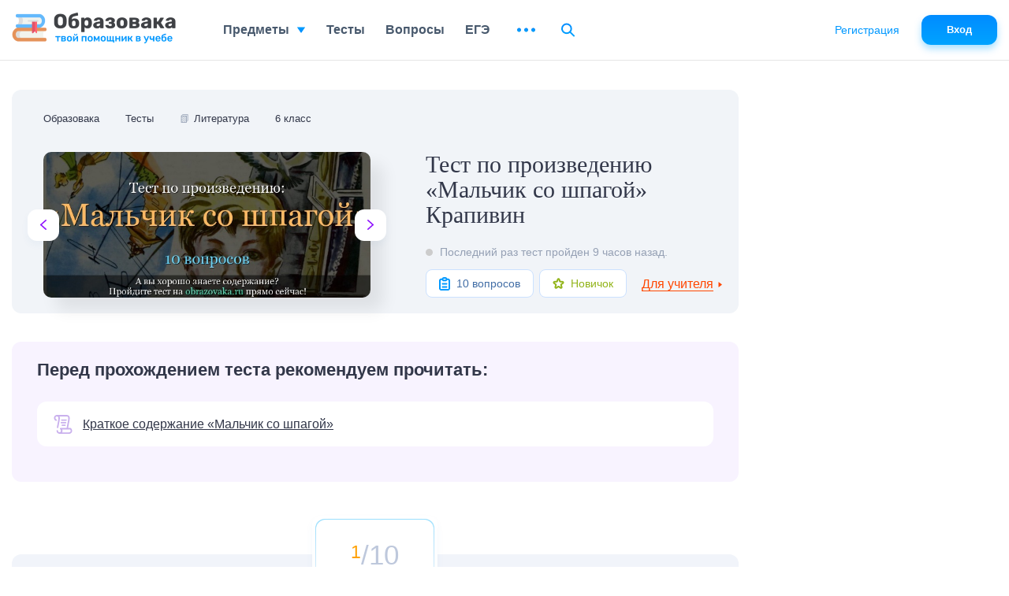

--- FILE ---
content_type: text/html; charset=UTF-8
request_url: https://obrazovaka.ru/test/malchik-so-shpagoy-s-otvetami-online.html
body_size: 48162
content:
<!DOCTYPE html>
<html lang="ru">

<head>
	<meta http-equiv="Content-Type" content="text/html; charset=UTF-8" />
	<meta name="distribution" content="global" />
	<meta name="robots" content="follow, all" />
	<title>«Мальчик со шпагой» тест с ответами (6 класс) на знание романа Крапивина</title>

					<meta property="og:title" content="Тест по произведению «Мальчик со шпагой» Крапивин" />
		<meta property="og:type" content="article" />
		<meta property="og:url" content="https://obrazovaka.ru/test/malchik-so-shpagoy-s-otvetami-online.html" />
				<meta property="og:image" content="/wp-content/images/test/5092/test-5092-preview-10.jpg" />
		<meta property="og:site_name" content="Образовака" />
		<meta property="og:description" content="Тест по произведению «Мальчик со шпагой» предназначен для учащихся 6 класса и направлен на проверку их знаний о литературном произведении. Этот тест предоставляет вопросы, которые позволяют оценить понимание сюжета, персонажей и ключевых событий в ... 👉" />
		<meta name="viewport" content="width=device-width, initial-scale=1.0">
	<meta name="referrer" content="origin">
	<link rel="apple-touch-icon" sizes="180x180" href="/apple-touch-icon.png">
	<link rel="icon" type="image/png" sizes="32x32" href="/favicon-32x32.png">
	<link rel="icon" type="image/png" sizes="16x16" href="/favicon-16x16.png">
	<link rel="manifest" href="/site.webmanifest">
	<link rel="mask-icon" href="/safari-pinned-tab.svg" color="#5bbad5">
	<meta name="msapplication-TileColor" content="#2b5797">
	<meta name="theme-color" content="#ffffff">
	<link rel="alternate" type="application/rss+xml" title="RSS 2.0" href="https://obrazovaka.ru/feed" />
	<link rel="alternate" type="text/xml" title="RSS .92" href="https://obrazovaka.ru/feed/rss" />
	<link rel="alternate" type="application/atom+xml" title="Atom 0.3" href="https://obrazovaka.ru/feed/atom" />
	<link rel="pingback" href="https://obrazovaka.ru/xmlrpc.php" />
	<!-- Google tag (gtag.js) -->
	<script async src="https://www.googletagmanager.com/gtag/js?id=G-FWWK3F89CY"></script>
	<script>
		window.dataLayer = window.dataLayer || [];

		function gtag() {
			dataLayer.push(arguments);
		}
		gtag('js', new Date());
		gtag('config', 'G-FWWK3F89CY');
	</script>
	<meta name='robots' content='max-image-preview:large' />
<link rel="alternate" title="oEmbed (JSON)" type="application/json+oembed" href="https://obrazovaka.ru/wp-json/oembed/1.0/embed?url=https%3A%2F%2Fobrazovaka.ru%2Ftest%2Fmalchik-so-shpagoy-s-otvetami-online.html" />
<link rel="alternate" title="oEmbed (XML)" type="text/xml+oembed" href="https://obrazovaka.ru/wp-json/oembed/1.0/embed?url=https%3A%2F%2Fobrazovaka.ru%2Ftest%2Fmalchik-so-shpagoy-s-otvetami-online.html&#038;format=xml" />
<style id='wp-img-auto-sizes-contain-inline-css' type='text/css'>
img:is([sizes=auto i],[sizes^="auto," i]){contain-intrinsic-size:3000px 1500px}
/*# sourceURL=wp-img-auto-sizes-contain-inline-css */
</style>
<link rel='stylesheet' id='theme-style-min-css' href='https://obrazovaka.ru/wp-content/themes/edu/css/style.min.css?ver=1768309258' type='text/css' media='all' />
<link rel="https://api.w.org/" href="https://obrazovaka.ru/wp-json/" /><link rel="EditURI" type="application/rsd+xml" title="RSD" href="https://obrazovaka.ru/xmlrpc.php?rsd" />
<link rel='shortlink' href='https://obrazovaka.ru/?p=67773' />
<link rel="canonical" href="https://obrazovaka.ru/test/malchik-so-shpagoy-s-otvetami-online.html"/>	
							<script async src="https://cdn.tds.bid/bid.js" type="text/javascript"></script>
			<script>
				window.yaContextCb = window.yaContextCb || []
			</script>
			<script src="https://yandex.ru/ads/system/context.js" async></script>
		
		<link rel="preload" href="/wp-content/themes/edu/css/fonts/Rubik-Medium.woff2" as="font" type="font/woff2" crossorigin="anonymous">
	<link rel="preload" href="/wp-content/themes/edu/css/fonts/Inter-Medium.woff2" as="font" type="font/woff2" crossorigin="anonymous">

	<style id='global-styles-inline-css' type='text/css'>
:root{--wp--preset--aspect-ratio--square: 1;--wp--preset--aspect-ratio--4-3: 4/3;--wp--preset--aspect-ratio--3-4: 3/4;--wp--preset--aspect-ratio--3-2: 3/2;--wp--preset--aspect-ratio--2-3: 2/3;--wp--preset--aspect-ratio--16-9: 16/9;--wp--preset--aspect-ratio--9-16: 9/16;--wp--preset--color--black: #000000;--wp--preset--color--cyan-bluish-gray: #abb8c3;--wp--preset--color--white: #ffffff;--wp--preset--color--pale-pink: #f78da7;--wp--preset--color--vivid-red: #cf2e2e;--wp--preset--color--luminous-vivid-orange: #ff6900;--wp--preset--color--luminous-vivid-amber: #fcb900;--wp--preset--color--light-green-cyan: #7bdcb5;--wp--preset--color--vivid-green-cyan: #00d084;--wp--preset--color--pale-cyan-blue: #8ed1fc;--wp--preset--color--vivid-cyan-blue: #0693e3;--wp--preset--color--vivid-purple: #9b51e0;--wp--preset--gradient--vivid-cyan-blue-to-vivid-purple: linear-gradient(135deg,rgb(6,147,227) 0%,rgb(155,81,224) 100%);--wp--preset--gradient--light-green-cyan-to-vivid-green-cyan: linear-gradient(135deg,rgb(122,220,180) 0%,rgb(0,208,130) 100%);--wp--preset--gradient--luminous-vivid-amber-to-luminous-vivid-orange: linear-gradient(135deg,rgb(252,185,0) 0%,rgb(255,105,0) 100%);--wp--preset--gradient--luminous-vivid-orange-to-vivid-red: linear-gradient(135deg,rgb(255,105,0) 0%,rgb(207,46,46) 100%);--wp--preset--gradient--very-light-gray-to-cyan-bluish-gray: linear-gradient(135deg,rgb(238,238,238) 0%,rgb(169,184,195) 100%);--wp--preset--gradient--cool-to-warm-spectrum: linear-gradient(135deg,rgb(74,234,220) 0%,rgb(151,120,209) 20%,rgb(207,42,186) 40%,rgb(238,44,130) 60%,rgb(251,105,98) 80%,rgb(254,248,76) 100%);--wp--preset--gradient--blush-light-purple: linear-gradient(135deg,rgb(255,206,236) 0%,rgb(152,150,240) 100%);--wp--preset--gradient--blush-bordeaux: linear-gradient(135deg,rgb(254,205,165) 0%,rgb(254,45,45) 50%,rgb(107,0,62) 100%);--wp--preset--gradient--luminous-dusk: linear-gradient(135deg,rgb(255,203,112) 0%,rgb(199,81,192) 50%,rgb(65,88,208) 100%);--wp--preset--gradient--pale-ocean: linear-gradient(135deg,rgb(255,245,203) 0%,rgb(182,227,212) 50%,rgb(51,167,181) 100%);--wp--preset--gradient--electric-grass: linear-gradient(135deg,rgb(202,248,128) 0%,rgb(113,206,126) 100%);--wp--preset--gradient--midnight: linear-gradient(135deg,rgb(2,3,129) 0%,rgb(40,116,252) 100%);--wp--preset--font-size--small: 13px;--wp--preset--font-size--medium: 20px;--wp--preset--font-size--large: 36px;--wp--preset--font-size--x-large: 42px;--wp--preset--spacing--20: 0.44rem;--wp--preset--spacing--30: 0.67rem;--wp--preset--spacing--40: 1rem;--wp--preset--spacing--50: 1.5rem;--wp--preset--spacing--60: 2.25rem;--wp--preset--spacing--70: 3.38rem;--wp--preset--spacing--80: 5.06rem;--wp--preset--shadow--natural: 6px 6px 9px rgba(0, 0, 0, 0.2);--wp--preset--shadow--deep: 12px 12px 50px rgba(0, 0, 0, 0.4);--wp--preset--shadow--sharp: 6px 6px 0px rgba(0, 0, 0, 0.2);--wp--preset--shadow--outlined: 6px 6px 0px -3px rgb(255, 255, 255), 6px 6px rgb(0, 0, 0);--wp--preset--shadow--crisp: 6px 6px 0px rgb(0, 0, 0);}:where(.is-layout-flex){gap: 0.5em;}:where(.is-layout-grid){gap: 0.5em;}body .is-layout-flex{display: flex;}.is-layout-flex{flex-wrap: wrap;align-items: center;}.is-layout-flex > :is(*, div){margin: 0;}body .is-layout-grid{display: grid;}.is-layout-grid > :is(*, div){margin: 0;}:where(.wp-block-columns.is-layout-flex){gap: 2em;}:where(.wp-block-columns.is-layout-grid){gap: 2em;}:where(.wp-block-post-template.is-layout-flex){gap: 1.25em;}:where(.wp-block-post-template.is-layout-grid){gap: 1.25em;}.has-black-color{color: var(--wp--preset--color--black) !important;}.has-cyan-bluish-gray-color{color: var(--wp--preset--color--cyan-bluish-gray) !important;}.has-white-color{color: var(--wp--preset--color--white) !important;}.has-pale-pink-color{color: var(--wp--preset--color--pale-pink) !important;}.has-vivid-red-color{color: var(--wp--preset--color--vivid-red) !important;}.has-luminous-vivid-orange-color{color: var(--wp--preset--color--luminous-vivid-orange) !important;}.has-luminous-vivid-amber-color{color: var(--wp--preset--color--luminous-vivid-amber) !important;}.has-light-green-cyan-color{color: var(--wp--preset--color--light-green-cyan) !important;}.has-vivid-green-cyan-color{color: var(--wp--preset--color--vivid-green-cyan) !important;}.has-pale-cyan-blue-color{color: var(--wp--preset--color--pale-cyan-blue) !important;}.has-vivid-cyan-blue-color{color: var(--wp--preset--color--vivid-cyan-blue) !important;}.has-vivid-purple-color{color: var(--wp--preset--color--vivid-purple) !important;}.has-black-background-color{background-color: var(--wp--preset--color--black) !important;}.has-cyan-bluish-gray-background-color{background-color: var(--wp--preset--color--cyan-bluish-gray) !important;}.has-white-background-color{background-color: var(--wp--preset--color--white) !important;}.has-pale-pink-background-color{background-color: var(--wp--preset--color--pale-pink) !important;}.has-vivid-red-background-color{background-color: var(--wp--preset--color--vivid-red) !important;}.has-luminous-vivid-orange-background-color{background-color: var(--wp--preset--color--luminous-vivid-orange) !important;}.has-luminous-vivid-amber-background-color{background-color: var(--wp--preset--color--luminous-vivid-amber) !important;}.has-light-green-cyan-background-color{background-color: var(--wp--preset--color--light-green-cyan) !important;}.has-vivid-green-cyan-background-color{background-color: var(--wp--preset--color--vivid-green-cyan) !important;}.has-pale-cyan-blue-background-color{background-color: var(--wp--preset--color--pale-cyan-blue) !important;}.has-vivid-cyan-blue-background-color{background-color: var(--wp--preset--color--vivid-cyan-blue) !important;}.has-vivid-purple-background-color{background-color: var(--wp--preset--color--vivid-purple) !important;}.has-black-border-color{border-color: var(--wp--preset--color--black) !important;}.has-cyan-bluish-gray-border-color{border-color: var(--wp--preset--color--cyan-bluish-gray) !important;}.has-white-border-color{border-color: var(--wp--preset--color--white) !important;}.has-pale-pink-border-color{border-color: var(--wp--preset--color--pale-pink) !important;}.has-vivid-red-border-color{border-color: var(--wp--preset--color--vivid-red) !important;}.has-luminous-vivid-orange-border-color{border-color: var(--wp--preset--color--luminous-vivid-orange) !important;}.has-luminous-vivid-amber-border-color{border-color: var(--wp--preset--color--luminous-vivid-amber) !important;}.has-light-green-cyan-border-color{border-color: var(--wp--preset--color--light-green-cyan) !important;}.has-vivid-green-cyan-border-color{border-color: var(--wp--preset--color--vivid-green-cyan) !important;}.has-pale-cyan-blue-border-color{border-color: var(--wp--preset--color--pale-cyan-blue) !important;}.has-vivid-cyan-blue-border-color{border-color: var(--wp--preset--color--vivid-cyan-blue) !important;}.has-vivid-purple-border-color{border-color: var(--wp--preset--color--vivid-purple) !important;}.has-vivid-cyan-blue-to-vivid-purple-gradient-background{background: var(--wp--preset--gradient--vivid-cyan-blue-to-vivid-purple) !important;}.has-light-green-cyan-to-vivid-green-cyan-gradient-background{background: var(--wp--preset--gradient--light-green-cyan-to-vivid-green-cyan) !important;}.has-luminous-vivid-amber-to-luminous-vivid-orange-gradient-background{background: var(--wp--preset--gradient--luminous-vivid-amber-to-luminous-vivid-orange) !important;}.has-luminous-vivid-orange-to-vivid-red-gradient-background{background: var(--wp--preset--gradient--luminous-vivid-orange-to-vivid-red) !important;}.has-very-light-gray-to-cyan-bluish-gray-gradient-background{background: var(--wp--preset--gradient--very-light-gray-to-cyan-bluish-gray) !important;}.has-cool-to-warm-spectrum-gradient-background{background: var(--wp--preset--gradient--cool-to-warm-spectrum) !important;}.has-blush-light-purple-gradient-background{background: var(--wp--preset--gradient--blush-light-purple) !important;}.has-blush-bordeaux-gradient-background{background: var(--wp--preset--gradient--blush-bordeaux) !important;}.has-luminous-dusk-gradient-background{background: var(--wp--preset--gradient--luminous-dusk) !important;}.has-pale-ocean-gradient-background{background: var(--wp--preset--gradient--pale-ocean) !important;}.has-electric-grass-gradient-background{background: var(--wp--preset--gradient--electric-grass) !important;}.has-midnight-gradient-background{background: var(--wp--preset--gradient--midnight) !important;}.has-small-font-size{font-size: var(--wp--preset--font-size--small) !important;}.has-medium-font-size{font-size: var(--wp--preset--font-size--medium) !important;}.has-large-font-size{font-size: var(--wp--preset--font-size--large) !important;}.has-x-large-font-size{font-size: var(--wp--preset--font-size--x-large) !important;}
/*# sourceURL=global-styles-inline-css */
</style>
</head>


<body class="desktop">
	<div id="page-wrapper" >
		<div id="page-content" class="pt_test tests-state-page sdb"  data-postid="67773">
			<div class="full-width" id="content">
		<header id="content-header">
		<div id="breadcrumbs" itemscope="" itemtype="http://schema.org/BreadcrumbList"><span itemprop="itemListElement" itemscope itemtype="http://schema.org/ListItem"><a itemprop="item" href="/"><span itemprop="name">Образовака</span></a><meta itemprop="position" content="1" /></span><span itemprop="itemListElement" itemscope itemtype="http://schema.org/ListItem"><a itemprop="item" href="/testy"><span itemprop="name">Тесты</span></a><meta itemprop="position" content="2" /></span><span itemprop="itemListElement" itemscope="" itemtype="http://schema.org/ListItem"><span itemprop="name" class="emoji"><span class="icon">📗</span>   <a itemprop="item" href="/testy/po-literature"><span>Литература</span></a></span><meta itemprop="position" content="3"></span><span itemprop="itemListElement" itemscope itemtype="http://schema.org/ListItem"><a itemprop="item" href="/testy/po-literature/6-klass"><span itemprop="name">6 класс</span></a><meta itemprop="position" content="4" /></span></div>	</header>

	<div id="content-main">
		<article class="tests-state">

			<div class="page-title">
				<div class="page-title__sides page-title__sides_pag">
					<div class="sides__lft">
						<a class="arrows arrows__lft" href="https://obrazovaka.ru/test/reformy-speranskogo-pri-aleksandre-1.html" title="Предыдущий случайный тест">
							<svg width="8" height="13" viewBox="0 0 8 13" fill="none" xmlns="http://www.w3.org/2000/svg">
								<path fill-rule="evenodd" clip-rule="evenodd" d="M2.01461 6.49997L7.72662 11.5758C8.05942 11.8715 8.09302 12.385 7.80182 12.7222C7.51062 13.0602 7.00502 13.0943 6.67302 12.7994L0.273001 7.11098C-0.0910003 6.7876 -0.0910003 6.21234 0.273001 5.88896L6.67302 0.201354C7.00502 -0.0944016 7.51062 -0.0602759 7.80182 0.276918C8.09302 0.614924 8.05942 1.12843 7.72662 1.42338L2.01461 6.49997Z" fill="#8F13FE" />
							</svg>
						</a>
						<img class="test-image" height="178" width="399" src="/wp-content/images/test/5092/test-5092-preview-10.jpg" alt="Тест по произведению «Мальчик со шпагой» Крапивин" title="Следующий случайный тест">
						<a class="arrows arrows__rht" href="https://obrazovaka.ru/test/kak-dobyvayut-prirodnyy-gaz-po-geografii.html"><svg width="8" height="13" viewBox="0 0 8 13" fill="none" xmlns="http://www.w3.org/2000/svg">
								<path fill-rule="evenodd" clip-rule="evenodd" d="M5.98539 6.49997L0.273378 11.5758C-0.0594234 11.8715 -0.0930234 12.385 0.198177 12.7222C0.489378 13.0602 0.994979 13.0943 1.32698 12.7994L7.727 7.11098C8.091 6.7876 8.091 6.21234 7.727 5.88896L1.32698 0.201354C0.994979 -0.0944016 0.489378 -0.0602759 0.198177 0.276918C-0.0930234 0.614924 -0.0594234 1.12843 0.273378 1.42338L5.98539 6.49997Z" fill="#8F13FE" />
							</svg>
						</a>
					</div>
					<div class="sides__rht">
						<h1>Тест по произведению «Мальчик со шпагой» Крапивин</h1>
					</div>
					<div class="online">
						<div class="online__status "></div><span>Последний раз тест пройден 9 часов назад.</span>					</div>
					<div class="tests-itm__bottom">
						<div class="qst">
							<svg width="14" height="17" viewBox="0 0 14 17" fill="none" xmlns="http://www.w3.org/2000/svg">
								<path d="M4.42857 2.66667H2.71429C2.25963 2.66667 1.82359 2.84226 1.5021 3.15482C1.18061 3.46738 1 3.89131 1 4.33333V14.3333C1 14.7754 1.18061 15.1993 1.5021 15.5118C1.82359 15.8244 2.25963 16 2.71429 16H11.2857C11.7404 16 12.1764 15.8244 12.4979 15.5118C12.8194 15.1993 13 14.7754 13 14.3333V4.33333C13 3.89131 12.8194 3.46738 12.4979 3.15482C12.1764 2.84226 11.7404 2.66667 11.2857 2.66667H9.57143M4.42857 2.66667C4.42857 3.10869 4.60918 3.53262 4.93067 3.84518C5.25217 4.15774 5.6882 4.33333 6.14286 4.33333H7.85714C8.3118 4.33333 8.74783 4.15774 9.06933 3.84518C9.39082 3.53262 9.57143 3.10869 9.57143 2.66667M4.42857 2.66667C4.42857 2.22464 4.60918 1.80072 4.93067 1.48816C5.25217 1.17559 5.6882 1 6.14286 1H7.85714C8.3118 1 8.74783 1.17559 9.06933 1.48816C9.39082 1.80072 9.57143 2.22464 9.57143 2.66667M4.42857 8.5H9.57143M4.42857 12.5H9.57143" stroke="#0199FF" stroke-width="2" stroke-linecap="round" stroke-linejoin="round" />
							</svg>
							<span>10 вопросов</span>
						</div>
						<svg style="display:none;">
            <defs>
                <g id="svg-test-level-star">
                    <path d="M6.54894 1.92705C6.8483 1.00574 8.1517 1.00574 8.45106 1.92705L9.18386 4.18237C9.31773 4.5944 9.70169 4.87336 10.1349 4.87336L12.5063 4.87336C13.475 4.87336 13.8778 6.11297 13.0941 6.68237L11.1756 8.07624C10.8251 8.33088 10.6784 8.78225 10.8123 9.19427L11.5451 11.4496C11.8445 12.3709 10.79 13.137 10.0063 12.5676L8.08778 11.1738C7.7373 10.9191 7.2627 10.9191 6.91221 11.1738L4.99372 12.5676C4.21001 13.137 3.15553 12.3709 3.45488 11.4496L4.18768 9.19427C4.32155 8.78225 4.1749 8.33088 3.82441 8.07624L1.90592 6.68237C1.1222 6.11297 1.52498 4.87336 2.4937 4.87336L4.86509 4.87336C5.29832 4.87336 5.68227 4.5944 5.81614 4.18237L6.54894 1.92705Z" stroke-width="2" />
                </g>        

                <g id="svg-test-level-0">
                    <path d="M9.16732 10.5833H6.5099C6.5099 10.5805 6.5099 10.5778 6.51082 10.575C6.5704 10.2826 6.66023 9.99385 6.77757 9.7161C6.89307 9.44385 7.03515 9.18168 7.20015 8.93693C7.36332 8.69493 7.55215 8.46668 7.75932 8.2586C7.9674 8.05143 8.19565 7.8626 8.43948 7.69852C8.68332 7.53352 8.94457 7.39235 9.21682 7.27685C9.49365 7.15952 9.7824 7.06968 10.0767 7.0101C10.6798 6.88635 11.3206 6.88635 11.9265 7.0101C12.218 7.06968 12.5077 7.15952 12.7854 7.27685C13.0567 7.39143 13.318 7.53443 13.5646 7.69943C13.8084 7.86352 14.0357 8.05143 14.2411 8.25768L15.5391 6.96335C15.2512 6.67368 14.9304 6.40968 14.5894 6.1796C14.2475 5.9486 13.8808 5.74877 13.5004 5.58743C13.1108 5.42243 12.7047 5.29685 12.295 5.21343C11.4489 5.04018 10.5542 5.04018 9.7109 5.21343C9.29932 5.29777 8.89323 5.42335 8.50457 5.58835C8.12048 5.74968 7.75382 5.9486 7.41282 6.1796C7.07365 6.40785 6.75465 6.67185 6.46315 6.96243C6.17165 7.25302 5.90857 7.57293 5.68123 7.91118C5.45023 8.2531 5.2504 8.61977 5.08907 9.00202C4.92407 9.39068 4.79848 9.79677 4.71507 10.2074C4.6894 10.3312 4.67565 10.4577 4.65732 10.5833H1.83398L5.50065 14.2499L9.16732 10.5833ZM12.834 12.4166H15.4914C15.4905 12.4194 15.4914 12.4221 15.4905 12.4239C15.43 12.7209 15.3402 13.0097 15.2228 13.2838C15.1101 13.5524 14.968 13.8145 14.8021 14.0611C14.638 14.3031 14.4492 14.5323 14.2402 14.7413C14.0339 14.9475 13.8066 15.1354 13.5627 15.3004C13.3171 15.4654 13.0558 15.6075 12.7845 15.723C12.5067 15.8404 12.218 15.9302 11.9247 15.9898C11.3224 16.1135 10.6807 16.1135 10.0757 15.9898C9.78332 15.9302 9.49457 15.8404 9.21682 15.723C8.94457 15.6075 8.6824 15.4654 8.43765 15.3004C8.19565 15.1373 7.9674 14.9484 7.75932 14.7413L6.46315 16.0374C6.75373 16.328 7.07365 16.592 7.4119 16.8203C7.75382 17.0513 8.12048 17.2511 8.50273 17.4124C8.8914 17.5774 9.29748 17.703 9.70815 17.7864C10.1307 17.8726 10.5652 17.9166 11.0007 17.9166C11.4361 17.9166 11.8706 17.8726 12.2913 17.7864C12.7029 17.703 13.1099 17.5765 13.4986 17.4115C13.879 17.2502 14.2457 17.0513 14.5876 16.8203C14.9286 16.5902 15.2494 16.3253 15.5363 16.0374C15.8269 15.7469 16.0909 15.4269 16.3201 15.0869C16.5529 14.7413 16.7527 14.3746 16.9113 13.9988C17.0745 13.6138 17.2001 13.2077 17.2853 12.7924C17.3101 12.6687 17.3247 12.5422 17.3431 12.4166H20.1673L16.5007 8.74993L12.834 12.4166Z"/>
                </g>
               
            </defs>
        </svg>						<div class="complication complication_1"><div class="stars"><svg width="15" height="14" viewBox="0 0 15 14" fill="none" xmlns="http://www.w3.org/2000/svg"><use xlink:href="#svg-test-level-star" stroke="#92b41a" /></svg></div><span>Новичок</span></div>					</div>
				</div>
			</div>


			<div class="new_session">
				<div class="test-additional">
					<div class="teacher">
						<span class="type">Для учителя</span>
						<svg width="7" height="5" viewBox="0 0 7 5" fill="none" xmlns="http://www.w3.org/2000/svg">
							<path d="M3.5 5L0.0358976 0.5L6.9641 0.5L3.5 5Z"></path>
						</svg>
					</div>
				</div>
				<div class="more"></div>
			</div>


			<div class="ads-block ads-mobile ads-top ads-test"></div><div class="bio-compositions"><svg style="display:none;">
					<defs>
						<g id="svg-test-link">
							<path d="M4.20978 0.000183105C4.21124 0.000183105 4.21271 0 4.21436 0C4.21509 0 4.21582 0 4.21655 0C4.21729 0 4.21802 0 4.21875 0C4.22021 0 4.22168 0.000183105 4.22333 0.000183105C4.26306 0.000366211 4.30261 0.00183105 4.34216 0.0032959C4.3634 0.00183105 4.38464 0 4.40625 0H16.7344C18.8022 0 20.4844 1.68219 20.4844 3.75C20.4844 3.78333 20.4825 3.81592 20.4792 3.84833C20.4637 6.04358 19.9376 8.63708 19.3808 11.3809C19.038 13.0701 18.6857 14.8072 18.4451 16.5H21.1406C21.3137 16.5 21.4834 16.548 21.631 16.6384C21.7077 16.6857 23.4977 17.8112 23.5291 20.1866C23.5305 20.2075 23.5312 20.2288 23.5312 20.25C23.5312 22.3178 21.8491 24 19.7812 24H7.49377C5.43073 23.9951 3.7533 22.3152 3.75275 20.2509C3.75275 19.7333 4.17224 19.3134 4.69006 19.3132C4.69025 19.3132 4.69025 19.3132 4.69025 19.3132C5.20789 19.3132 5.62775 19.7329 5.62775 20.2505C5.62811 21.2834 6.46802 22.1237 7.50055 22.125C8.53345 22.1237 9.37335 21.2831 9.37335 20.25C9.37335 18.9373 8.4505 18.2913 8.36481 18.234C8.00134 18.0203 7.83472 17.5953 7.94458 17.1877C8.05481 16.7785 8.43567 16.5 8.85938 16.5H16.5518C16.8001 14.6691 17.1771 12.8117 17.5432 11.0081C18.0892 8.31775 18.6048 5.77679 18.6048 3.74927C18.6048 3.72931 18.6066 3.7099 18.6079 3.69031C18.5762 2.68414 17.7482 1.875 16.7344 1.875H7.45972C7.77979 2.42688 7.96399 3.06683 7.96417 3.74927C7.96417 5.96521 7.43042 8.59589 6.86499 11.3809C6.55481 12.9095 6.23401 14.4902 5.99799 16.0336C5.92694 16.4974 5.52759 16.8296 5.07239 16.8296C5.02533 16.8296 4.97754 16.8259 4.92957 16.8188C4.4176 16.7404 4.06622 16.2621 4.14441 15.7502C4.38739 14.1619 4.71277 12.5585 5.02753 11.0079C5.57355 8.31775 6.08917 5.77679 6.08917 3.74945C6.08899 2.71655 5.24908 1.87628 4.21637 1.875C3.18365 1.87628 2.34375 2.71692 2.34375 3.75C2.34375 4.75159 2.88098 5.36499 3.17358 5.625H3.32812C3.84595 5.625 4.26562 6.04468 4.26562 6.5625C4.26562 7.08032 3.84595 7.5 3.32812 7.5H2.85773C2.68469 7.5 2.51495 7.45203 2.36737 7.36157C2.28992 7.31396 0.46875 6.16882 0.46875 3.75C0.46875 1.6853 2.14618 0.00512695 4.20978 0.000183105ZM10.745 22.125H19.7812C20.7997 22.125 21.631 21.3089 21.6557 20.2963C21.655 20.2809 21.6546 20.2656 21.6546 20.25C21.6546 19.2484 21.1174 18.635 20.8246 18.375H10.8354C11.076 18.8831 11.2484 19.5062 11.2484 20.25C11.2484 20.9326 11.0651 21.5731 10.745 22.125ZM15.75 7.5C16.2678 7.5 16.6875 7.08032 16.6875 6.5625C16.6875 6.04468 16.2678 5.625 15.75 5.625H10.4531C9.9353 5.625 9.51562 6.04468 9.51562 6.5625C9.51562 7.08032 9.9353 7.5 10.4531 7.5H15.75ZM9.89062 10.7812H15.1406C15.6584 10.7812 16.0781 10.3616 16.0781 9.84375C16.0781 9.32593 15.6584 8.90625 15.1406 8.90625H9.89062C9.3728 8.90625 8.95312 9.32593 8.95312 9.84375C8.95312 10.3616 9.3728 10.7812 9.89062 10.7812ZM11.0625 12.1875C10.5447 12.1875 10.125 12.6072 10.125 13.125C10.125 13.6428 10.5447 14.0625 11.0625 14.0625H14.3906C14.9084 14.0625 15.3281 13.6428 15.3281 13.125C15.3281 12.6072 14.9084 12.1875 14.3906 12.1875H11.0625Z" fill="#C9B0ED" />
						</g>
					</defs>
				</svg><div class="title">Перед прохождением теста рекомендуем прочитать:</div><ul class='comp-list'><li><a class="link-v5" href="https://obrazovaka.ru/books/krapivin/malchik-so-shpagoy">
			<svg width="24" height="24" viewBox="0 0 24 24" fill="none" xmlns="http://www.w3.org/2000/svg">
				<use xlink:href="#svg-test-link" />
			</svg>
			<span>Краткое содержание «Мальчик со шпагой»</span>
		</a></li></ul>
</div><!-noads_start--><script src="https://widget.adplay.ru/fn/launch2281737.js?tag_id=w2281737" async charset="UTF-8" ></script><div style="max-width: 450px; height: auto; margin: 10px auto; overflow: hidden;"><div id="w2281737"></div></div><script src="https://widget.adplay.ru/fn/launch2283642.js" defer charset="UTF-8" ></script><!--noads_end--><!--quiz_start-->
<div class="slickQuizWrapper" id="slickQuiz5092" data-qname="Тест по произведению «Мальчик со шпагой»"><div class="quizProgressContainer1"><ul class="quizProgressbar1"><li></li><li></li><li></li><li></li><li></li><li></li><li></li><li></li><li></li><li></li></ul></div><div class="quizArea"><svg style="display:none;">
                            <defs>
                                <g id="svg-quiz-correct">
                                    <path d="M17.4994 2.91666C9.4581 2.91666 2.91602 9.45874 2.91602 17.5C2.91602 25.5412 9.4581 32.0833 17.4994 32.0833C25.5406 32.0833 32.0827 25.5412 32.0827 17.5C32.0827 9.45874 25.5406 2.91666 17.4994 2.91666ZM17.4994 29.1667C11.0666 29.1667 5.83268 23.9327 5.83268 17.5C5.83268 11.0673 11.0666 5.83332 17.4994 5.83332C23.9321 5.83332 29.166 11.0673 29.166 17.5C29.166 23.9327 23.9321 29.1667 17.4994 29.1667Z" fill="#4FC123" />
                                    <path d="M21.6264 21.6241C21.3566 21.8924 21.0664 22.1331 20.7631 22.3372C20.4466 22.5501 20.1141 22.731 19.7714 22.8754C19.4156 23.0256 19.0481 23.1393 18.6791 23.2151C17.9048 23.3726 17.0939 23.3726 16.3225 23.2151C15.9521 23.1393 15.5846 23.0256 15.2287 22.8754C14.8875 22.731 14.5535 22.5501 14.2385 22.3372C13.9337 22.1316 13.6435 21.8924 13.3737 21.6241C13.1098 21.3601 12.8691 21.0699 12.6621 20.7608L10.2441 22.3926C10.5577 22.8564 10.9179 23.2924 11.3146 23.6891C11.7127 24.0872 12.1487 24.4474 12.6081 24.7551C13.0791 25.0731 13.5793 25.3443 14.0956 25.5616C14.6279 25.7862 15.1806 25.9583 15.7406 26.072C16.3181 26.1901 16.9116 26.2499 17.5008 26.2499C18.09 26.2499 18.6835 26.1901 19.2625 26.072C19.821 25.9583 20.3737 25.7862 20.906 25.5616C21.4223 25.3443 21.921 25.0731 22.395 24.7551C22.8514 24.446 23.2875 24.0872 23.6871 23.6891C24.0837 23.2939 24.4454 22.8564 24.7575 22.3926L22.3396 20.7608C22.131 21.0699 21.8904 21.3601 21.6264 21.6241Z" fill="#4FC123" />
                                    <path d="M12.3965 17.5C13.6046 17.5 14.584 16.5206 14.584 15.3125C14.584 14.1044 13.6046 13.125 12.3965 13.125C11.1884 13.125 10.209 14.1044 10.209 15.3125C10.209 16.5206 11.1884 17.5 12.3965 17.5Z" fill="#4FC123" />
                                    <path d="M22.5933 17.4796C23.7958 17.4796 24.7706 16.5048 24.7706 15.3023C24.7706 14.0998 23.7958 13.125 22.5933 13.125C21.3908 13.125 20.416 14.0998 20.416 15.3023C20.416 16.5048 21.3908 17.4796 22.5933 17.4796Z" fill="#4FC123" />
                                 </g>
                                <g id="svg-quiz-incorrect">
                                    <path d="M17.4994 2.91666C9.4581 2.91666 2.91602 9.45874 2.91602 17.5C2.91602 25.5412 9.4581 32.0833 17.4994 32.0833C25.5406 32.0833 32.0827 25.5412 32.0827 17.5C32.0827 9.45874 25.5406 2.91666 17.4994 2.91666ZM17.4994 29.1667C11.0666 29.1667 5.83268 23.9327 5.83268 17.5C5.83268 11.0673 11.0666 5.83332 17.4994 5.83332C23.9321 5.83332 29.166 11.0673 29.166 17.5C29.166 23.9327 23.9321 29.1667 17.4994 29.1667Z" fill="#FF6372"/>
                                    <path d="M18.8227 11H16.1841L16.4023 20.7797H18.5977L18.8227 11ZM17.5 25C18.3046 25 18.9932 24.3372 19 23.5121C18.9932 22.7005 18.3046 22.0377 17.5 22.0377C16.6682 22.0377 15.9932 22.7005 16.0001 23.5121C15.9932 24.3372 16.6682 25 17.5 25Z" fill="#FF6372"/>
                                </g>
                            </defs>
                        </svg><ol class="questions"><li class="question question_type_1  active" id="question0" data-answers="97" style="display: block;"  data-q_type="1" data-q_id="191509"><div class="question__num">
                            <div class="num__inner">
                            <div class="current"></div>
                            <div class="all">/10</div>
                            </div>
                        </div><div class="question__count">Вопрос <span class="current">1</span> из <span class="total">10</span></div><h3 class="question__name">Кто является автором произведения «Мальчик со шпагой»?</h3><ul class="question__answers"><li class=""><div class="li__item "><input id="slickQuiz5092_question0_753295" name="slickQuiz5092_question0" type="radio" value="753295" data-a_id="753295" data-stat="2"><label for="slickQuiz5092_question0_753295">Кир Булычев</label></div></li><li class=""><div class="li__item "><input id="slickQuiz5092_question0_753296" name="slickQuiz5092_question0" type="radio" value="753296" data-correct="1" data-a_id="753296" data-stat="96"><label for="slickQuiz5092_question0_753296">Владислав Крапивин</label></div></li><li class=""><div class="li__item "><input id="slickQuiz5092_question0_753297" name="slickQuiz5092_question0" type="radio" value="753297" data-a_id="753297" data-stat="1"><label for="slickQuiz5092_question0_753297">Анатолий Алексин</label></div></li><li class=""><div class="li__item "><input id="slickQuiz5092_question0_753298" name="slickQuiz5092_question0" type="radio" value="753298" data-a_id="753298" data-stat="1"><label for="slickQuiz5092_question0_753298">Леонид Пантелеев</label></div></li></ul><span class="helps_init">Подсказка</span>
                                    <div class="question__helps_block">
                                    <p></p>
                                    <div class="question__helps"><button class="button fiftyFifty"><img decoding="async" width="39" height="40" class="lazy" src="https://obrazovaka.ru/wp-content/themes/edu/img/lazyimg.png" data-original="https://obrazovaka.ru/wp-content/themes/edu/img/svg/cubs.svg" alt="50/50">
                                <div class="text">
                                    <div class="top">50/50</div>
                                    <div class="bottom">Убирает 2 неверных ответа</div>
                                </div>
                                </button><button class="button helpAudit"><img decoding="async" class="lazy" src="https://obrazovaka.ru/wp-content/themes/edu/img/lazyimg.png" data-original="https://obrazovaka.ru/wp-content/themes/edu/img/svg/lupa.svg" alt="Помощь аудитории">
                                    <div class="text">
                                        <div class="top">Помощь аудитории</div>
                                        <div class="bottom">Статистика выбора ответов</div>
                                    </div>
                                    </button></div>
                                        </div><button class="button nextQuestion btn">Следующий вопрос →</button><button class="button checkAnswer btn">Ответить</button><div class="responses"><div class="question__correct">Правильный ответ</div><div class="question__incorrect">Неправильный ответ</div></div><div class="question__bottom"><a class="error_link" href="#">В вопросе ошибка?</a><div class="count-answ"><div class="correct-a">
                                    <span>Вы и еще 97%</br> ответили правильно</span>
                                    <svg width="35" height="35" viewBox="0 0 35 35" fill="none" xmlns="http://www.w3.org/2000/svg">
                                        <use xlink:href="#svg-quiz-correct" />
                                    </svg>
                                </div><div class="incorrect-a">
                                    <span>97% ответили правильно</br> на этот вопрос</span>
                                    <svg width="35" height="35" viewBox="0 0 35 35" fill="none" xmlns="http://www.w3.org/2000/svg">
                                        <use xlink:href="#svg-quiz-incorrect" />
                                    </svg>
                                    </div></div></div><div class="question__scorching" style=""><div class="question__bottom"><a class="error_link" href="#">В вопросе ошибка?</a></div></div><div class="bio-form question__textarea error_block"></div></li><li class="question question_type_1  active" id="question1" data-answers="59"   data-q_type="1" data-q_id="191510"><div class="question__num">
                            <div class="num__inner">
                            <div class="current"></div>
                            <div class="all">/10</div>
                            </div>
                        </div><div class="question__count">Вопрос <span class="current">2</span> из <span class="total">10</span></div><h3 class="question__name">В каком году было написано произведение «Мальчик со шпагой»?</h3><ul class="question__answers"><li class=""><div class="li__item "><input id="slickQuiz5092_question1_753299" name="slickQuiz5092_question1" type="radio" value="753299" data-a_id="753299" data-stat="13"><label for="slickQuiz5092_question1_753299">1963</label></div></li><li class=""><div class="li__item "><input id="slickQuiz5092_question1_753300" name="slickQuiz5092_question1" type="radio" value="753300" data-a_id="753300" data-stat="15"><label for="slickQuiz5092_question1_753300">1970</label></div></li><li class=""><div class="li__item "><input id="slickQuiz5092_question1_753301" name="slickQuiz5092_question1" type="radio" value="753301" data-correct="1" data-a_id="753301" data-stat="60"><label for="slickQuiz5092_question1_753301">1974</label></div></li><li class=""><div class="li__item "><input id="slickQuiz5092_question1_753302" name="slickQuiz5092_question1" type="radio" value="753302" data-a_id="753302" data-stat="12"><label for="slickQuiz5092_question1_753302">1982</label></div></li></ul><span class="helps_init">Подсказка</span>
                                    <div class="question__helps_block">
                                    <p></p>
                                    <div class="question__helps"><button class="button fiftyFifty"><img decoding="async" width="39" height="40" class="lazy" src="https://obrazovaka.ru/wp-content/themes/edu/img/lazyimg.png" data-original="https://obrazovaka.ru/wp-content/themes/edu/img/svg/cubs.svg" alt="50/50">
                                <div class="text">
                                    <div class="top">50/50</div>
                                    <div class="bottom">Убирает 2 неверных ответа</div>
                                </div>
                                </button><button class="button helpAudit"><img decoding="async" class="lazy" src="https://obrazovaka.ru/wp-content/themes/edu/img/lazyimg.png" data-original="https://obrazovaka.ru/wp-content/themes/edu/img/svg/lupa.svg" alt="Помощь аудитории">
                                    <div class="text">
                                        <div class="top">Помощь аудитории</div>
                                        <div class="bottom">Статистика выбора ответов</div>
                                    </div>
                                    </button></div>
                                        </div><button class="button checkAnswer btn">Ответить</button><div class="responses"><div class="question__correct">Правильный ответ</div><div class="question__incorrect">Неправильный ответ</div></div><div class="question__bottom"><a class="error_link" href="#">В вопросе ошибка?</a><div class="count-answ"><div class="correct-a">
                                    <span>Вы и еще 59%</br> ответили правильно</span>
                                    <svg width="35" height="35" viewBox="0 0 35 35" fill="none" xmlns="http://www.w3.org/2000/svg">
                                        <use xlink:href="#svg-quiz-correct" />
                                    </svg>
                                </div><div class="incorrect-a">
                                    <span>59% ответили правильно</br> на этот вопрос</span>
                                    <svg width="35" height="35" viewBox="0 0 35 35" fill="none" xmlns="http://www.w3.org/2000/svg">
                                        <use xlink:href="#svg-quiz-incorrect" />
                                    </svg>
                                    </div></div></div><div class="question__scorching" style=""><div class="question__bottom"><a class="error_link" href="#">В вопросе ошибка?</a></div></div><div class="bio-form question__textarea error_block"></div></li><li class="question question_type_1  active" id="question2" data-answers="63"   data-q_type="1" data-q_id="191511"><div class="question__num">
                            <div class="num__inner">
                            <div class="current"></div>
                            <div class="all">/10</div>
                            </div>
                        </div><div class="question__count">Вопрос <span class="current">3</span> из <span class="total">10</span></div><h3 class="question__name">К какому литературному жанру принадлежит произведение «Мальчик со шпагой»?</h3><ul class="question__answers"><li class=""><div class="li__item "><input id="slickQuiz5092_question2_753303" name="slickQuiz5092_question2" type="radio" value="753303" data-correct="1" data-a_id="753303" data-stat="59"><label for="slickQuiz5092_question2_753303">Роман</label></div></li><li class=""><div class="li__item "><input id="slickQuiz5092_question2_753304" name="slickQuiz5092_question2" type="radio" value="753304" data-a_id="753304" data-stat="19"><label for="slickQuiz5092_question2_753304">Рассказ</label></div></li><li class=""><div class="li__item "><input id="slickQuiz5092_question2_753305" name="slickQuiz5092_question2" type="radio" value="753305" data-a_id="753305" data-stat="21"><label for="slickQuiz5092_question2_753305">Повесть</label></div></li><li class=""><div class="li__item "><input id="slickQuiz5092_question2_753306" name="slickQuiz5092_question2" type="radio" value="753306" data-a_id="753306" data-stat="2"><label for="slickQuiz5092_question2_753306">Сказка</label></div></li></ul><span class="helps_init">Подсказка</span>
                                    <div class="question__helps_block">
                                    <p></p>
                                    <div class="question__helps"><button class="button fiftyFifty"><img decoding="async" width="39" height="40" class="lazy" src="https://obrazovaka.ru/wp-content/themes/edu/img/lazyimg.png" data-original="https://obrazovaka.ru/wp-content/themes/edu/img/svg/cubs.svg" alt="50/50">
                                <div class="text">
                                    <div class="top">50/50</div>
                                    <div class="bottom">Убирает 2 неверных ответа</div>
                                </div>
                                </button><button class="button helpAudit"><img decoding="async" class="lazy" src="https://obrazovaka.ru/wp-content/themes/edu/img/lazyimg.png" data-original="https://obrazovaka.ru/wp-content/themes/edu/img/svg/lupa.svg" alt="Помощь аудитории">
                                    <div class="text">
                                        <div class="top">Помощь аудитории</div>
                                        <div class="bottom">Статистика выбора ответов</div>
                                    </div>
                                    </button></div>
                                        </div><button class="button checkAnswer btn">Ответить</button><div class="responses"><div class="question__correct">Правильный ответ</div><div class="question__incorrect">Неправильный ответ</div></div><div class="question__bottom"><a class="error_link" href="#">В вопросе ошибка?</a><div class="count-answ"><div class="correct-a">
                                    <span>Вы и еще 63%</br> ответили правильно</span>
                                    <svg width="35" height="35" viewBox="0 0 35 35" fill="none" xmlns="http://www.w3.org/2000/svg">
                                        <use xlink:href="#svg-quiz-correct" />
                                    </svg>
                                </div><div class="incorrect-a">
                                    <span>63% ответили правильно</br> на этот вопрос</span>
                                    <svg width="35" height="35" viewBox="0 0 35 35" fill="none" xmlns="http://www.w3.org/2000/svg">
                                        <use xlink:href="#svg-quiz-incorrect" />
                                    </svg>
                                    </div></div></div><div class="question__scorching" style=""><div class="question__bottom"><a class="error_link" href="#">В вопросе ошибка?</a></div></div><div class="bio-form question__textarea error_block"></div></li><li class="question question_type_1  active" id="question3" data-answers="80"   data-q_type="1" data-q_id="191512"><div class="question__num">
                            <div class="num__inner">
                            <div class="current"></div>
                            <div class="all">/10</div>
                            </div>
                        </div><div class="question__count">Вопрос <span class="current">4</span> из <span class="total">10</span></div><h3 class="question__name">Почему Сережа решил покинуть пионерлагерь?</h3><ul class="question__answers"><li class=""><div class="li__item "><input id="slickQuiz5092_question3_753307" name="slickQuiz5092_question3" type="radio" value="753307" data-a_id="753307" data-stat="17"><label for="slickQuiz5092_question3_753307">Ссора с ребятами</label></div></li><li class=""><div class="li__item "><input id="slickQuiz5092_question3_753308" name="slickQuiz5092_question3" type="radio" value="753308" data-a_id="753308" data-stat="5"><label for="slickQuiz5092_question3_753308">Тоска по дому</label></div></li><li class=""><div class="li__item "><input id="slickQuiz5092_question3_753309" name="slickQuiz5092_question3" type="radio" value="753309" data-a_id="753309" data-stat="1"><label for="slickQuiz5092_question3_753309">Желание поразить ребят</label></div></li><li class=""><div class="li__item "><input id="slickQuiz5092_question3_753310" name="slickQuiz5092_question3" type="radio" value="753310" data-correct="1" data-a_id="753310" data-stat="77"><label for="slickQuiz5092_question3_753310">Конфликт с директором</label></div></li></ul><span class="helps_init">Подсказка</span>
                                    <div class="question__helps_block">
                                    <p></p>
                                    <div class="question__helps"><button class="button fiftyFifty"><img decoding="async" width="39" height="40" class="lazy" src="https://obrazovaka.ru/wp-content/themes/edu/img/lazyimg.png" data-original="https://obrazovaka.ru/wp-content/themes/edu/img/svg/cubs.svg" alt="50/50">
                                <div class="text">
                                    <div class="top">50/50</div>
                                    <div class="bottom">Убирает 2 неверных ответа</div>
                                </div>
                                </button><button class="button helpAudit"><img decoding="async" class="lazy" src="https://obrazovaka.ru/wp-content/themes/edu/img/lazyimg.png" data-original="https://obrazovaka.ru/wp-content/themes/edu/img/svg/lupa.svg" alt="Помощь аудитории">
                                    <div class="text">
                                        <div class="top">Помощь аудитории</div>
                                        <div class="bottom">Статистика выбора ответов</div>
                                    </div>
                                    </button></div>
                                        </div><button class="button checkAnswer btn">Ответить</button><div class="responses"><div class="question__correct">Правильный ответ</div><div class="question__incorrect">Неправильный ответ</div></div><div class="question__bottom"><a class="error_link" href="#">В вопросе ошибка?</a><div class="count-answ"><div class="correct-a">
                                    <span>Вы и еще 80%</br> ответили правильно</span>
                                    <svg width="35" height="35" viewBox="0 0 35 35" fill="none" xmlns="http://www.w3.org/2000/svg">
                                        <use xlink:href="#svg-quiz-correct" />
                                    </svg>
                                </div><div class="incorrect-a">
                                    <span>80% ответили правильно</br> на этот вопрос</span>
                                    <svg width="35" height="35" viewBox="0 0 35 35" fill="none" xmlns="http://www.w3.org/2000/svg">
                                        <use xlink:href="#svg-quiz-incorrect" />
                                    </svg>
                                    </div></div></div><div class="question__scorching" style=""><div class="question__bottom"><a class="error_link" href="#">В вопросе ошибка?</a></div></div><div class="bio-form question__textarea error_block"></div></li><li class="question question_type_1  active" id="question4" data-answers="96"   data-q_type="1" data-q_id="191513"><div class="question__num">
                            <div class="num__inner">
                            <div class="current"></div>
                            <div class="all">/10</div>
                            </div>
                        </div><div class="question__count">Вопрос <span class="current">5</span> из <span class="total">10</span></div><h3 class="question__name">Какое животное Сережа подобрал на станции и забрал с собой?</h3><ul class="question__answers"><li class=""><div class="li__item "><input id="slickQuiz5092_question4_753311" name="slickQuiz5092_question4" type="radio" value="753311" data-a_id="753311" data-stat="3"><label for="slickQuiz5092_question4_753311">Кота</label></div></li><li class=""><div class="li__item "><input id="slickQuiz5092_question4_753312" name="slickQuiz5092_question4" type="radio" value="753312" data-correct="1" data-a_id="753312" data-stat="95"><label for="slickQuiz5092_question4_753312">Собаку</label></div></li><li class=""><div class="li__item "><input id="slickQuiz5092_question4_753313" name="slickQuiz5092_question4" type="radio" value="753313" data-a_id="753313" data-stat="1"><label for="slickQuiz5092_question4_753313">Козленка</label></div></li><li class=""><div class="li__item "><input id="slickQuiz5092_question4_753314" name="slickQuiz5092_question4" type="radio" value="753314" data-a_id="753314" data-stat="1"><label for="slickQuiz5092_question4_753314">Мышонка</label></div></li></ul><span class="helps_init">Подсказка</span>
                                    <div class="question__helps_block">
                                    <p></p>
                                    <div class="question__helps"><button class="button fiftyFifty"><img decoding="async" width="39" height="40" class="lazy" src="https://obrazovaka.ru/wp-content/themes/edu/img/lazyimg.png" data-original="https://obrazovaka.ru/wp-content/themes/edu/img/svg/cubs.svg" alt="50/50">
                                <div class="text">
                                    <div class="top">50/50</div>
                                    <div class="bottom">Убирает 2 неверных ответа</div>
                                </div>
                                </button><button class="button helpAudit"><img decoding="async" class="lazy" src="https://obrazovaka.ru/wp-content/themes/edu/img/lazyimg.png" data-original="https://obrazovaka.ru/wp-content/themes/edu/img/svg/lupa.svg" alt="Помощь аудитории">
                                    <div class="text">
                                        <div class="top">Помощь аудитории</div>
                                        <div class="bottom">Статистика выбора ответов</div>
                                    </div>
                                    </button></div>
                                        </div><button class="button checkAnswer btn">Ответить</button><div class="responses"><div class="question__correct">Правильный ответ</div><div class="question__incorrect">Неправильный ответ</div></div><div class="question__bottom"><a class="error_link" href="#">В вопросе ошибка?</a><div class="count-answ"><div class="correct-a">
                                    <span>Вы и еще 96%</br> ответили правильно</span>
                                    <svg width="35" height="35" viewBox="0 0 35 35" fill="none" xmlns="http://www.w3.org/2000/svg">
                                        <use xlink:href="#svg-quiz-correct" />
                                    </svg>
                                </div><div class="incorrect-a">
                                    <span>96% ответили правильно</br> на этот вопрос</span>
                                    <svg width="35" height="35" viewBox="0 0 35 35" fill="none" xmlns="http://www.w3.org/2000/svg">
                                        <use xlink:href="#svg-quiz-incorrect" />
                                    </svg>
                                    </div></div></div><div class="question__scorching" style=""><div class="question__bottom"><a class="error_link" href="#">В вопросе ошибка?</a></div></div><div class="bio-form question__textarea error_block"></div></li><li class="question question_type_1  active" id="question5" data-answers="89"   data-q_type="1" data-q_id="191514"><div class="question__num">
                            <div class="num__inner">
                            <div class="current"></div>
                            <div class="all">/10</div>
                            </div>
                        </div><div class="question__count">Вопрос <span class="current">6</span> из <span class="total">10</span></div><h3 class="question__name">Кем по профессии был Алексей Борисович, ставший на защиту Сережи?</h3><ul class="question__answers"><li class=""><div class="li__item "><input id="slickQuiz5092_question5_753315" name="slickQuiz5092_question5" type="radio" value="753315" data-correct="1" data-a_id="753315" data-stat="87"><label for="slickQuiz5092_question5_753315">Журналист</label></div></li><li class=""><div class="li__item "><input id="slickQuiz5092_question5_753316" name="slickQuiz5092_question5" type="radio" value="753316" data-a_id="753316" data-stat="1"><label for="slickQuiz5092_question5_753316">Кондитер</label></div></li><li class=""><div class="li__item "><input id="slickQuiz5092_question5_753317" name="slickQuiz5092_question5" type="radio" value="753317" data-a_id="753317" data-stat="4"><label for="slickQuiz5092_question5_753317">Преподаватель</label></div></li><li class=""><div class="li__item "><input id="slickQuiz5092_question5_753318" name="slickQuiz5092_question5" type="radio" value="753318" data-a_id="753318" data-stat="7"><label for="slickQuiz5092_question5_753318">Физрук</label></div></li></ul><span class="helps_init">Подсказка</span>
                                    <div class="question__helps_block">
                                    <p></p>
                                    <div class="question__helps"><button class="button fiftyFifty"><img decoding="async" width="39" height="40" class="lazy" src="https://obrazovaka.ru/wp-content/themes/edu/img/lazyimg.png" data-original="https://obrazovaka.ru/wp-content/themes/edu/img/svg/cubs.svg" alt="50/50">
                                <div class="text">
                                    <div class="top">50/50</div>
                                    <div class="bottom">Убирает 2 неверных ответа</div>
                                </div>
                                </button><button class="button helpAudit"><img decoding="async" class="lazy" src="https://obrazovaka.ru/wp-content/themes/edu/img/lazyimg.png" data-original="https://obrazovaka.ru/wp-content/themes/edu/img/svg/lupa.svg" alt="Помощь аудитории">
                                    <div class="text">
                                        <div class="top">Помощь аудитории</div>
                                        <div class="bottom">Статистика выбора ответов</div>
                                    </div>
                                    </button></div>
                                        </div><button class="button checkAnswer btn">Ответить</button><div class="responses"><div class="question__correct">Правильный ответ</div><div class="question__incorrect">Неправильный ответ</div></div><div class="question__bottom"><a class="error_link" href="#">В вопросе ошибка?</a><div class="count-answ"><div class="correct-a">
                                    <span>Вы и еще 89%</br> ответили правильно</span>
                                    <svg width="35" height="35" viewBox="0 0 35 35" fill="none" xmlns="http://www.w3.org/2000/svg">
                                        <use xlink:href="#svg-quiz-correct" />
                                    </svg>
                                </div><div class="incorrect-a">
                                    <span>89% ответили правильно</br> на этот вопрос</span>
                                    <svg width="35" height="35" viewBox="0 0 35 35" fill="none" xmlns="http://www.w3.org/2000/svg">
                                        <use xlink:href="#svg-quiz-incorrect" />
                                    </svg>
                                    </div></div></div><div class="question__scorching" style=""><div class="question__bottom"><a class="error_link" href="#">В вопросе ошибка?</a></div></div><div class="bio-form question__textarea error_block"></div></li><li class="question question_type_1  active" id="question6" data-answers="95"   data-q_type="1" data-q_id="191515"><div class="question__num">
                            <div class="num__inner">
                            <div class="current"></div>
                            <div class="all">/10</div>
                            </div>
                        </div><div class="question__count">Вопрос <span class="current">7</span> из <span class="total">10</span></div><h3 class="question__name">Каким видом спорта решил заняться Сережа?</h3><ul class="question__answers"><li class=""><div class="li__item "><input id="slickQuiz5092_question6_753319" name="slickQuiz5092_question6" type="radio" value="753319" data-a_id="753319" data-stat="2"><label for="slickQuiz5092_question6_753319">Волейбол</label></div></li><li class=""><div class="li__item "><input id="slickQuiz5092_question6_753320" name="slickQuiz5092_question6" type="radio" value="753320" data-a_id="753320" data-stat="3"><label for="slickQuiz5092_question6_753320">Хоккей</label></div></li><li class=""><div class="li__item "><input id="slickQuiz5092_question6_753321" name="slickQuiz5092_question6" type="radio" value="753321" data-a_id="753321" data-stat="2"><label for="slickQuiz5092_question6_753321">Плаванье</label></div></li><li class=""><div class="li__item "><input id="slickQuiz5092_question6_753322" name="slickQuiz5092_question6" type="radio" value="753322" data-correct="1" data-a_id="753322" data-stat="93"><label for="slickQuiz5092_question6_753322">Фехтование</label></div></li></ul><span class="helps_init">Подсказка</span>
                                    <div class="question__helps_block">
                                    <p></p>
                                    <div class="question__helps"><button class="button fiftyFifty"><img decoding="async" width="39" height="40" class="lazy" src="https://obrazovaka.ru/wp-content/themes/edu/img/lazyimg.png" data-original="https://obrazovaka.ru/wp-content/themes/edu/img/svg/cubs.svg" alt="50/50">
                                <div class="text">
                                    <div class="top">50/50</div>
                                    <div class="bottom">Убирает 2 неверных ответа</div>
                                </div>
                                </button><button class="button helpAudit"><img decoding="async" class="lazy" src="https://obrazovaka.ru/wp-content/themes/edu/img/lazyimg.png" data-original="https://obrazovaka.ru/wp-content/themes/edu/img/svg/lupa.svg" alt="Помощь аудитории">
                                    <div class="text">
                                        <div class="top">Помощь аудитории</div>
                                        <div class="bottom">Статистика выбора ответов</div>
                                    </div>
                                    </button></div>
                                        </div><button class="button checkAnswer btn">Ответить</button><div class="responses"><div class="question__correct">Правильный ответ</div><div class="question__incorrect">Неправильный ответ</div></div><div class="question__bottom"><a class="error_link" href="#">В вопросе ошибка?</a><div class="count-answ"><div class="correct-a">
                                    <span>Вы и еще 95%</br> ответили правильно</span>
                                    <svg width="35" height="35" viewBox="0 0 35 35" fill="none" xmlns="http://www.w3.org/2000/svg">
                                        <use xlink:href="#svg-quiz-correct" />
                                    </svg>
                                </div><div class="incorrect-a">
                                    <span>95% ответили правильно</br> на этот вопрос</span>
                                    <svg width="35" height="35" viewBox="0 0 35 35" fill="none" xmlns="http://www.w3.org/2000/svg">
                                        <use xlink:href="#svg-quiz-incorrect" />
                                    </svg>
                                    </div></div></div><div class="question__scorching" style=""><div class="question__bottom"><a class="error_link" href="#">В вопросе ошибка?</a></div></div><div class="bio-form question__textarea error_block"></div></li><li class="question question_type_1  active" id="question7" data-answers="95"   data-q_type="1" data-q_id="191516"><div class="question__num">
                            <div class="num__inner">
                            <div class="current"></div>
                            <div class="all">/10</div>
                            </div>
                        </div><div class="question__count">Вопрос <span class="current">8</span> из <span class="total">10</span></div><h3 class="question__name">Как назывался фехтовальный клуб, в котором занимался Сережа?</h3><ul class="question__answers"><li class=""><div class="li__item "><input id="slickQuiz5092_question7_753323" name="slickQuiz5092_question7" type="radio" value="753323" data-a_id="753323" data-stat="3"><label for="slickQuiz5092_question7_753323">«Гера»</label></div></li><li class=""><div class="li__item "><input id="slickQuiz5092_question7_753324" name="slickQuiz5092_question7" type="radio" value="753324" data-a_id="753324" data-stat="3"><label for="slickQuiz5092_question7_753324">«Эсперанца»</label></div></li><li class=""><div class="li__item "><input id="slickQuiz5092_question7_753325" name="slickQuiz5092_question7" type="radio" value="753325" data-a_id="753325" data-stat="3"><label for="slickQuiz5092_question7_753325">«Кабальеро»</label></div></li><li class=""><div class="li__item "><input id="slickQuiz5092_question7_753326" name="slickQuiz5092_question7" type="radio" value="753326" data-correct="1" data-a_id="753326" data-stat="91"><label for="slickQuiz5092_question7_753326">«Эспада»</label></div></li></ul><span class="helps_init">Подсказка</span>
                                    <div class="question__helps_block">
                                    <p></p>
                                    <div class="question__helps"><button class="button fiftyFifty"><img decoding="async" width="39" height="40" class="lazy" src="https://obrazovaka.ru/wp-content/themes/edu/img/lazyimg.png" data-original="https://obrazovaka.ru/wp-content/themes/edu/img/svg/cubs.svg" alt="50/50">
                                <div class="text">
                                    <div class="top">50/50</div>
                                    <div class="bottom">Убирает 2 неверных ответа</div>
                                </div>
                                </button><button class="button helpAudit"><img decoding="async" class="lazy" src="https://obrazovaka.ru/wp-content/themes/edu/img/lazyimg.png" data-original="https://obrazovaka.ru/wp-content/themes/edu/img/svg/lupa.svg" alt="Помощь аудитории">
                                    <div class="text">
                                        <div class="top">Помощь аудитории</div>
                                        <div class="bottom">Статистика выбора ответов</div>
                                    </div>
                                    </button></div>
                                        </div><button class="button checkAnswer btn">Ответить</button><div class="responses"><div class="question__correct">Правильный ответ</div><div class="question__incorrect">Неправильный ответ</div></div><div class="question__bottom"><a class="error_link" href="#">В вопросе ошибка?</a><div class="count-answ"><div class="correct-a">
                                    <span>Вы и еще 95%</br> ответили правильно</span>
                                    <svg width="35" height="35" viewBox="0 0 35 35" fill="none" xmlns="http://www.w3.org/2000/svg">
                                        <use xlink:href="#svg-quiz-correct" />
                                    </svg>
                                </div><div class="incorrect-a">
                                    <span>95% ответили правильно</br> на этот вопрос</span>
                                    <svg width="35" height="35" viewBox="0 0 35 35" fill="none" xmlns="http://www.w3.org/2000/svg">
                                        <use xlink:href="#svg-quiz-incorrect" />
                                    </svg>
                                    </div></div></div><div class="question__scorching" style=""><div class="question__bottom"><a class="error_link" href="#">В вопросе ошибка?</a></div></div><div class="bio-form question__textarea error_block"></div></li><li class="question question_type_1  active" id="question8" data-answers="84"   data-q_type="1" data-q_id="191517"><div class="question__num">
                            <div class="num__inner">
                            <div class="current"></div>
                            <div class="all">/10</div>
                            </div>
                        </div><div class="question__count">Вопрос <span class="current">9</span> из <span class="total">10</span></div><h3 class="question__name">Какое прозвище было у лучшего друга Сережи – Генки?</h3><ul class="question__answers"><li class=""><div class="li__item "><input id="slickQuiz5092_question8_753327" name="slickQuiz5092_question8" type="radio" value="753327" data-correct="1" data-a_id="753327" data-stat="83"><label for="slickQuiz5092_question8_753327">Кузнечик</label></div></li><li class=""><div class="li__item "><input id="slickQuiz5092_question8_753328" name="slickQuiz5092_question8" type="radio" value="753328" data-a_id="753328" data-stat="8"><label for="slickQuiz5092_question8_753328">Жук</label></div></li><li class=""><div class="li__item "><input id="slickQuiz5092_question8_753329" name="slickQuiz5092_question8" type="radio" value="753329" data-a_id="753329" data-stat="4"><label for="slickQuiz5092_question8_753329">Стрекоза</label></div></li><li class=""><div class="li__item "><input id="slickQuiz5092_question8_753330" name="slickQuiz5092_question8" type="radio" value="753330" data-a_id="753330" data-stat="5"><label for="slickQuiz5092_question8_753330">Шмель</label></div></li></ul><span class="helps_init">Подсказка</span>
                                    <div class="question__helps_block">
                                    <p></p>
                                    <div class="question__helps"><button class="button fiftyFifty"><img decoding="async" width="39" height="40" class="lazy" src="https://obrazovaka.ru/wp-content/themes/edu/img/lazyimg.png" data-original="https://obrazovaka.ru/wp-content/themes/edu/img/svg/cubs.svg" alt="50/50">
                                <div class="text">
                                    <div class="top">50/50</div>
                                    <div class="bottom">Убирает 2 неверных ответа</div>
                                </div>
                                </button><button class="button helpAudit"><img decoding="async" class="lazy" src="https://obrazovaka.ru/wp-content/themes/edu/img/lazyimg.png" data-original="https://obrazovaka.ru/wp-content/themes/edu/img/svg/lupa.svg" alt="Помощь аудитории">
                                    <div class="text">
                                        <div class="top">Помощь аудитории</div>
                                        <div class="bottom">Статистика выбора ответов</div>
                                    </div>
                                    </button></div>
                                        </div><button class="button checkAnswer btn">Ответить</button><div class="responses"><div class="question__correct">Правильный ответ</div><div class="question__incorrect">Неправильный ответ</div></div><div class="question__bottom"><a class="error_link" href="#">В вопросе ошибка?</a><div class="count-answ"><div class="correct-a">
                                    <span>Вы и еще 84%</br> ответили правильно</span>
                                    <svg width="35" height="35" viewBox="0 0 35 35" fill="none" xmlns="http://www.w3.org/2000/svg">
                                        <use xlink:href="#svg-quiz-correct" />
                                    </svg>
                                </div><div class="incorrect-a">
                                    <span>84% ответили правильно</br> на этот вопрос</span>
                                    <svg width="35" height="35" viewBox="0 0 35 35" fill="none" xmlns="http://www.w3.org/2000/svg">
                                        <use xlink:href="#svg-quiz-incorrect" />
                                    </svg>
                                    </div></div></div><div class="question__scorching" style=""><div class="question__bottom"><a class="error_link" href="#">В вопросе ошибка?</a></div></div><div class="bio-form question__textarea error_block"></div></li><li class="question question_type_1  active" id="question9" data-answers="81"   data-q_type="1" data-q_id="191518"><div class="question__num">
                            <div class="num__inner">
                            <div class="current"></div>
                            <div class="all">/10</div>
                            </div>
                        </div><div class="question__count">Вопрос <span class="current">10</span> из <span class="total">10</span></div><h3 class="question__name">В какой южный город отправились отдыхать Сережа и Генка на летние каникулы?</h3><ul class="question__answers"><li class=""><div class="li__item "><input id="slickQuiz5092_question9_753331" name="slickQuiz5092_question9" type="radio" value="753331" data-a_id="753331" data-stat="12"><label for="slickQuiz5092_question9_753331">Симферополь</label></div></li><li class=""><div class="li__item "><input id="slickQuiz5092_question9_753332" name="slickQuiz5092_question9" type="radio" value="753332" data-correct="1" data-a_id="753332" data-stat="72"><label for="slickQuiz5092_question9_753332">Севастополь</label></div></li><li class=""><div class="li__item "><input id="slickQuiz5092_question9_753333" name="slickQuiz5092_question9" type="radio" value="753333" data-a_id="753333" data-stat="12"><label for="slickQuiz5092_question9_753333">Ялта</label></div></li><li class=""><div class="li__item "><input id="slickQuiz5092_question9_753334" name="slickQuiz5092_question9" type="radio" value="753334" data-a_id="753334" data-stat="3"><label for="slickQuiz5092_question9_753334">Симеиз</label></div></li></ul><span class="helps_init">Подсказка</span>
                                    <div class="question__helps_block">
                                    <p></p>
                                    <div class="question__helps"><button class="button fiftyFifty"><img decoding="async" width="39" height="40" class="lazy" src="https://obrazovaka.ru/wp-content/themes/edu/img/lazyimg.png" data-original="https://obrazovaka.ru/wp-content/themes/edu/img/svg/cubs.svg" alt="50/50">
                                <div class="text">
                                    <div class="top">50/50</div>
                                    <div class="bottom">Убирает 2 неверных ответа</div>
                                </div>
                                </button><button class="button helpAudit"><img decoding="async" class="lazy" src="https://obrazovaka.ru/wp-content/themes/edu/img/lazyimg.png" data-original="https://obrazovaka.ru/wp-content/themes/edu/img/svg/lupa.svg" alt="Помощь аудитории">
                                    <div class="text">
                                        <div class="top">Помощь аудитории</div>
                                        <div class="bottom">Статистика выбора ответов</div>
                                    </div>
                                    </button></div>
                                        </div><button class="button checkAnswer btn">Ответить</button><div class="responses"><div class="question__correct">Правильный ответ</div><div class="question__incorrect">Неправильный ответ</div></div><div class="question__bottom"><a class="error_link" href="#">В вопросе ошибка?</a><div class="count-answ"><div class="correct-a">
                                    <span>Вы и еще 81%</br> ответили правильно</span>
                                    <svg width="35" height="35" viewBox="0 0 35 35" fill="none" xmlns="http://www.w3.org/2000/svg">
                                        <use xlink:href="#svg-quiz-correct" />
                                    </svg>
                                </div><div class="incorrect-a">
                                    <span>81% ответили правильно</br> на этот вопрос</span>
                                    <svg width="35" height="35" viewBox="0 0 35 35" fill="none" xmlns="http://www.w3.org/2000/svg">
                                        <use xlink:href="#svg-quiz-incorrect" />
                                    </svg>
                                    </div></div></div><div class="question__scorching" style=""><div class="question__bottom"><a class="error_link" href="#">В вопросе ошибка?</a></div></div><div class="bio-form question__textarea error_block"></div></li></ol>
                            <script type="text/javascript">
                                document.addEventListener("DOMContentLoaded", (event) => {
                                    $("#slickQuiz5092").slickQuiz({});
                                });
                            </script></div></div>

<div class="ads-block ads-desktop ads-afterquestion ads-test" style="min-height: 300px;margin-top: -10px;"><div id="pau-id2">
                <script>
                    if (window.defineRecWidget){
                        window.defineRecWidget({
                            containerId: "pau-id2",
                            plId: "11044",
                            prId: "11044-149",
                            product: "pau",
                        })
                    }else{
                        window.recWait = window.recWait || [];
                        window.recWait.push({
                            containerId: "pau-id2",
                            plId: "11044",
                            prId: "11044-149",
                            product: "pau",
                        })
                    }
                </script>
            </div></div>

<div class="quizRating doska-poch">
                    <noindex>
                    <div class="doska__top">
                        <div class="test_result_title">Доска почёта</div>
                        <img decoding="async" class="lazy" src="https://obrazovaka.ru/wp-content/themes/edu/img/lazyimg.png" data-original="https://obrazovaka.ru/wp-content/themes/edu/img/svg/crown2.svg" alt="Доска почёта" width="55" height="50">
                    </div>
                    <p>Чтобы попасть сюда - пройдите тест.</p>
                    </noindex>
                    </div>
                    <noindex><ul class="leads"><li class="leads__item_top"><div class="test_user_img"><img width="30" height="30"  class="lazy" src="/wp-content/themes/edu/img/lazyimg.png" data-original="https://sun9-63.userapi.com/s/v1/ig2/UJF7rkVs2gTLb03_wE0ymOOrLJJ8tsfINkurREzCkiSup5crh9F8iLI7ZjidvllunXJcO3QWtVTP02t9qCQHt6Go.jpg?quality=95&crop=151,412,442,442&as=32x32,48x48,72x72,108x108,160x160,240x240,360x360&ava=1&cs=50x50"></div><div class="test_user_name" id="u61161941">Елена Тарасова</div> <div class="test_user_score">10/10</div></li><li><div class="test_user_img"><img width="30" height="30"  class="lazy" src="/wp-content/themes/edu/img/lazyimg.png" data-original="https://sun9-5.userapi.com/s/v1/ig2/Uzm7tlPngOoXWPBgpO2narxXi0qC3LZSiDvqZlmIADkGXIh4MFYJyhElXesYJn_WHmapY1_3W_Amlx6fHSGHjQhO.jpg?size=50x50&quality=95&crop=48,3,983,983&ava=1"></div><div class="test_user_name" id="u807848096">Лиза Пономарёва</div> <div class="test_user_score">8/10</div></li><li class="leads__item_top"><div class="test_user_img"><img width="30" height="30"  class="lazy" src="/wp-content/themes/edu/img/lazyimg.png" data-original="https://sun9-73.userapi.com/s/v1/ig2/LrZ0Sq5zy22dADrLPvg3pBWPcLUVWbnyA00M8VZqIKVhOfSG_nvDrM24WIvZmQzD-C_ecoffdQs0oKAzganE6vCG.jpg?size=50x50&quality=95&crop=157,151,282,282&ava=1"></div><div class="test_user_name" id="u777451543">Алиса Сычёва</div> <div class="test_user_score">10/10</div></li><li class="leads__item_top"><div class="test_user_img"><img width="30" height="30"  class="lazy" src="/wp-content/themes/edu/img/lazyimg.png" data-original="https://sun9-21.userapi.com/s/v1/ig2/cytHpTgbtGtYug9dXV7fLMESIg6oP9nIAd5ZofaFgN3xOj01XI_sh_ygHoxLfZY2xrfI9KM36wzXfAalHNaDQd-b.jpg?size=50x50&quality=96&crop=282,74,588,588&ava=1"></div><div class="test_user_name" id="u641981641">Юра Габитов</div> <div class="test_user_score">10/10</div></li><li><div class="test_user_img"><img width="30" height="30"  class="lazy" src="/wp-content/themes/edu/img/lazyimg.png" data-original="https://sun6-23.userapi.com/s/v1/if1/kIaz3A5CRbR85U3YrNt81APPIIjmcb9rqAnp0A1dGJsAkwCxukaL9pVYmomXPPcFUEY.jpg?size=50x50&quality=96&crop=231,333,477,477&ava=1"></div><div class="test_user_name" id="u333977062">Елена Михайлина</div> <div class="test_user_score">9/10</div></li><li class="leads__item_top"><div class="test_user_img"><img width="30" height="30"  class="lazy" src="/wp-content/themes/edu/img/lazyimg.png" data-original="https://sun6-20.userapi.com/s/v1/ig2/JCqaCQGDDDnPtW1vufjwH_cT0L84y1cudai1TJBydmMXBQa0M9PaQcJxL3d2fTkthb2_zM3zjmqIS6X3f6VnH9z3.jpg?size=50x0&quality=95&crop=0,0,392,392&ava=1"></div><div class="test_user_name" id="u652313905">Виктория Драчева</div> <div class="test_user_score">10/10</div></li><li class="leads__item_top"><div class="test_user_img"><img width="30" height="30"  class="lazy" src="/wp-content/themes/edu/img/lazyimg.png" data-original="https://sun9-73.userapi.com/impg/c858428/v858428823/105467/Nm3xZv8TmVM.jpg?size=50x0&quality=88&crop=136,0,508,508&sign=ae289c0baa6bddb9f69fa117ffe8726d&c_uniq_tag=09pcEIsnu9ENY-AzDyq4TzbnG65HbqzlCnzK3VQt3z8&ava=1"></div><div class="test_user_name" id="u571652481">Яна Кузнецова</div> <div class="test_user_score">10/10</div></li><li><div class="test_user_img"><img width="30" height="30"  class="lazy" src="/wp-content/themes/edu/img/lazyimg.png" data-original="https://sun9-56.userapi.com/impg/Ip9CCsmz7Ln4cCtMlDNX6yqaIzG4vbnHxdv_0g/tS1Bztt3lno.jpg?size=50x0&quality=88&crop=2,530,1603,1603&sign=f201b33b16cbaea74f299837dbdce0d0&c_uniq_tag=weyt1oAXIb9XKJH9KLfmwIG5gKGZYKSWKJViOA9Z8AA&ava=1"></div><div class="test_user_name" id="u610635020">Максим Остапенко</div> <div class="test_user_score">7/10</div></li><li class="leads__item_top"><div class="test_user_img"><img width="30" height="30"  class="lazy" src="/wp-content/themes/edu/img/lazyimg.png" data-original="https://sun9-58.userapi.com/impf/c836531/v836531332/53ea6/7kphHn2Tn1g.jpg?size=50x0&quality=88&crop=307,0,1229,1229&sign=0cafc92cef5b8073b3c3ea2f693b9db7&c_uniq_tag=j_e-gp5G2EmJthLDwloa-DwzkcGMVkR3QgQrqKHjIYI&ava=1"></div><div class="test_user_name" id="u167052484">Марина Перепелица</div> <div class="test_user_score">10/10</div></li><li class="leads__item_top"><div class="test_user_img"><img width="30" height="30"  class="lazy" src="/wp-content/themes/edu/img/lazyimg.png" data-original="https://sun6-16.userapi.com/c853516/v853516344/9012d/WZWrhnspvRY.jpg?ava=1"></div><div class="test_user_name" id="u261774507">Мария Пядина</div> <div class="test_user_score">10/10</div></li><!--1746522305--></ul></noindex>
<!--quiz_end-->



<div class="test-desc">

<!--noads_start-->

<!--noads_end-->

<p>Тест по произведению «Мальчик со шпагой» предназначен для учащихся 6 класса и направлен на проверку их знаний о литературном произведении. Этот тест предоставляет вопросы, которые позволяют оценить понимание сюжета, персонажей и ключевых событий в произведении.</p>
<p>Учащиеся должны будут ответить на вопросы, связанные с автором произведения, его годом написания и литературным жанром. Тест также охватывает вопросы о сюжетных моментах, таких как причины покидания пионерского лагеря Сережей и его решения заняться фехтованием.</p>
<p>Ответы на вопросы позволят оценить понимание характеров главных персонажей, их мотивацию и развитие в произведении. Также в тесте присутствуют вопросы о деталях и событиях, которые происходят в романе, такие как подбор животного на станции, имя и профессия наставника Сережи, название фехтовального клуба и другие.</p>
<p>Цель данного теста — проверить знание учениками ключевых моментов и деталей произведения «Мальчик со шпагой», а также оценить их способность анализировать события и персонажей в литературном произведении.</p>
<script type="application/ld+json">{"@context":"http:\/\/schema.org","@type":"Article","headline":"\u0422\u0435\u0441\u0442 \u043f\u043e \u043f\u0440\u043e\u0438\u0437\u0432\u0435\u0434\u0435\u043d\u0438\u044e \u00ab\u041c\u0430\u043b\u044c\u0447\u0438\u043a \u0441\u043e \u0448\u043f\u0430\u0433\u043e\u0439\u00bb \u041a\u0440\u0430\u043f\u0438\u0432\u0438\u043d","description":"\u0422\u0435\u0441\u0442 \u043f\u043e \u043f\u0440\u043e\u0438\u0437\u0432\u0435\u0434\u0435\u043d\u0438\u044e \u00ab\u041c\u0430\u043b\u044c\u0447\u0438\u043a \u0441\u043e \u0448\u043f\u0430\u0433\u043e\u0439\u00bb \u043f\u0440\u0435\u0434\u043d\u0430\u0437\u043d\u0430\u0447\u0435\u043d \u0434\u043b\u044f \u0443\u0447\u0430\u0449\u0438\u0445\u0441\u044f 6 \u043a\u043b\u0430\u0441\u0441\u0430 \u0438 \u043d\u0430\u043f\u0440\u0430\u0432\u043b\u0435\u043d \u043d\u0430 \u043f\u0440\u043e\u0432\u0435\u0440\u043a\u0443 \u0438\u0445 \u0437\u043d\u0430\u043d\u0438\u0439 \u043e \u043b\u0438\u0442\u0435\u0440\u0430\u0442\u0443\u0440\u043d\u043e\u043c \u043f\u0440\u043e\u0438\u0437\u0432\u0435\u0434\u0435\u043d...","mainEntityOfPage":{"@type":"WebPage","@id":"https:\/\/obrazovaka.ru\/test\/malchik-so-shpagoy-s-otvetami-online.html"},"author":{"@type":"Organization","name":"Obrazovaka.ru"},"image":{"@type":"ImageObject","url":"https:\/\/obrazovaka.ru\/wp-content\/images\/test\/5092\/test-5092-preview-10.jpg","width":640,"height":286},"publisher":{"@type":"Organization","name":"Obrazovaka.ru","logo":{"@type":"ImageObject","url":"https:\/\/obrazovaka.ru\/wp-content\/themes\/edu\/img\/logo.png","width":190,"height":50}},"datePublished":"2019-07-29 01:47:52","dateModified":"2023-09-05 11:42:56"}</script>

		<!--noads_start-->
		<div class="bio-estimate rating-form after_content mr-filter">

			<h4>Рейтинг теста</h4>
			
			<div class="estimate__block">

				

					<div class="mrk">
						<div class="mark">4.2</div>
						<div class="mark__general">
							<p>Средняя оценка: 4.2</p>
							<p>Всего получено оценок: 1536.</p>
						</div>
					</div>
					<hr>
					
								<form name="rating-form-67773-1" action="#">
					<div class="stars mr-star-rating-select">
						<ul>
																<input type="radio" id="star-5" name="rating" value="5" checked>
									<label for="star-5" title="Оценка «5»" class="" id="index-5-rating-item-1-1"><svg width="34" height="31" viewBox="0 0 34 31" fill="none" xmlns="http://www.w3.org/2000/svg">
											<path d="M17 3.23607L19.8657 12.0557L20.0902 12.7467H20.8167L30.0903 12.7467L22.5878 18.1976L22 18.6246L22.2246 19.3156L25.0902 28.1353L17.5878 22.6844L17 22.2574L16.4122 22.6844L8.90976 28.1353L11.7754 19.3156L12 18.6246L11.4122 18.1976L3.90972 12.7467L13.1833 12.7467H13.9098L14.1343 12.0557L17 3.23607Z" stroke="#FFE0A3" stroke-width="2" />
										</svg>
									</label>
																	<input type="radio" id="star-4" name="rating" value="4" >
									<label for="star-4" title="Оценка «4»" class="" id="index-4-rating-item-1-1"><svg width="34" height="31" viewBox="0 0 34 31" fill="none" xmlns="http://www.w3.org/2000/svg">
											<path d="M17 3.23607L19.8657 12.0557L20.0902 12.7467H20.8167L30.0903 12.7467L22.5878 18.1976L22 18.6246L22.2246 19.3156L25.0902 28.1353L17.5878 22.6844L17 22.2574L16.4122 22.6844L8.90976 28.1353L11.7754 19.3156L12 18.6246L11.4122 18.1976L3.90972 12.7467L13.1833 12.7467H13.9098L14.1343 12.0557L17 3.23607Z" stroke="#FFE0A3" stroke-width="2" />
										</svg>
									</label>
																	<input type="radio" id="star-3" name="rating" value="3" >
									<label for="star-3" title="Оценка «3»" class="" id="index-3-rating-item-1-1"><svg width="34" height="31" viewBox="0 0 34 31" fill="none" xmlns="http://www.w3.org/2000/svg">
											<path d="M17 3.23607L19.8657 12.0557L20.0902 12.7467H20.8167L30.0903 12.7467L22.5878 18.1976L22 18.6246L22.2246 19.3156L25.0902 28.1353L17.5878 22.6844L17 22.2574L16.4122 22.6844L8.90976 28.1353L11.7754 19.3156L12 18.6246L11.4122 18.1976L3.90972 12.7467L13.1833 12.7467H13.9098L14.1343 12.0557L17 3.23607Z" stroke="#FFE0A3" stroke-width="2" />
										</svg>
									</label>
																	<input type="radio" id="star-2" name="rating" value="2" >
									<label for="star-2" title="Оценка «2»" class="" id="index-2-rating-item-1-1"><svg width="34" height="31" viewBox="0 0 34 31" fill="none" xmlns="http://www.w3.org/2000/svg">
											<path d="M17 3.23607L19.8657 12.0557L20.0902 12.7467H20.8167L30.0903 12.7467L22.5878 18.1976L22 18.6246L22.2246 19.3156L25.0902 28.1353L17.5878 22.6844L17 22.2574L16.4122 22.6844L8.90976 28.1353L11.7754 19.3156L12 18.6246L11.4122 18.1976L3.90972 12.7467L13.1833 12.7467H13.9098L14.1343 12.0557L17 3.23607Z" stroke="#FFE0A3" stroke-width="2" />
										</svg>
									</label>
																	<input type="radio" id="star-1" name="rating" value="1" >
									<label for="star-1" title="Оценка «1»" class="" id="index-1-rating-item-1-1"><svg width="34" height="31" viewBox="0 0 34 31" fill="none" xmlns="http://www.w3.org/2000/svg">
											<path d="M17 3.23607L19.8657 12.0557L20.0902 12.7467H20.8167L30.0903 12.7467L22.5878 18.1976L22 18.6246L22.2246 19.3156L25.0902 28.1353L17.5878 22.6844L17 22.2574L16.4122 22.6844L8.90976 28.1353L11.7754 19.3156L12 18.6246L11.4122 18.1976L3.90972 12.7467L13.1833 12.7467H13.9098L14.1343 12.0557L17 3.23607Z" stroke="#FFE0A3" stroke-width="2" />
										</svg>
									</label>
								
													</ul>
						<!-- hidden field for storing selected star rating value -->
						<input type="hidden" name="rating-item-1-1" id="rating-item-1-1" value="5">
						<!-- hidden field to get rating item id -->
						
						
						
						


					</div>
				</form>
			</div>

			<p class="description">А какую оценку получите вы? Чтобы узнать - пройдите тест.</p>

		</div>
		<!--noads_end-->

</div>		</article>
		<aside id="content-footer">
			<div class="main__results results">
    <div class="widget-title">Последние результаты</div>
	<svg style="display:none;">
                <defs>
                    <g id="svg-last-result">
						<path d="M11.0378 20.1666C5.98326 20.1666 1.87109 16.0544 1.87109 10.9999C1.87109 5.94542 5.98326 1.83325 11.0378 1.83325C16.0923 1.83325 20.2044 5.94542 20.2044 10.9999C20.2044 16.0544 16.0923 20.1666 11.0378 20.1666ZM11.0378 3.66659C6.99434 3.66659 3.70443 6.9565 3.70443 10.9999C3.70443 15.0433 6.99434 18.3333 11.0378 18.3333C15.0812 18.3333 18.3711 15.0433 18.3711 10.9999C18.3711 6.9565 15.0812 3.66659 11.0378 3.66659Z" fill="#0191FF" />
						<path d="M10.2686 15.5172L6.5625 11.8111L8.18225 10.1905L9.97617 11.9835L13.773 6.66772L15.6384 7.99964L10.2686 15.5172Z" fill="#0191FF" />
					</g>
                </defs>
            </svg>
    <div class="results__block"><div class="results__item">
		<div class="item__inner">
			<div class="item__photo"><img class="lazy" src="https://obrazovaka.ru/wp-content/themes/edu/img/lazyimg.png" data-original="/wp-content/images/test/4393/test-4393-preview_small-10.jpg" alt="Тест по произведению «Белые ночи» Достоевский" height="55" width="55"></div>
			<div class="item__text">
				<p>Гость завершил</p>
				<p><a href="https://obrazovaka.ru/test/belye-nochi-s-otvetami.html">Тест по произведению «Белые ночи» Достоевский</a><span>с результатом <span>8/10</span></span></p>
			</div>
			<div class="item__rht">
			<span>56 секунд назад</span>
			<svg width="22" height="22" viewBox="0 0 22 22" fill="none" xmlns="http://www.w3.org/2000/svg">
				<use xlink:href="#svg-last-result" />
			</svg>
			</div>
		</div>
	</div><div class="results__item">
		<div class="item__inner">
			<div class="item__photo"><img class="lazy" src="https://obrazovaka.ru/wp-content/themes/edu/img/lazyimg.png" data-original="/wp-content/images/test/4921/test-4921-preview_small-10.jpg" alt="Тест по произведению «Бэла» Лермонтов" height="55" width="55"></div>
			<div class="item__text">
				<p>Гость завершил</p>
				<p><a href="https://obrazovaka.ru/test/bela-s-otvetami-online.html">Тест по произведению «Бэла» Лермонтов</a><span>с результатом <span>8/10</span></span></p>
			</div>
			<div class="item__rht">
			<span>3 минуты назад</span>
			<svg width="22" height="22" viewBox="0 0 22 22" fill="none" xmlns="http://www.w3.org/2000/svg">
				<use xlink:href="#svg-last-result" />
			</svg>
			</div>
		</div>
	</div><div class="results__item">
		<div class="item__inner">
			<div class="item__photo"><img class="lazy" src="https://obrazovaka.ru/wp-content/themes/edu/img/lazyimg.png" data-original="/wp-content/images/test/1186/test-1186-preview_small-10.jpg" alt="Тест Вирусы (5 класс)" height="55" width="55"></div>
			<div class="item__text">
				<p>Гость завершил</p>
				<p><a href="https://obrazovaka.ru/test/virusy-5-klass-po-biologii.html">Тест Вирусы (5 класс)</a><span>с результатом <span>7/10</span></span></p>
			</div>
			<div class="item__rht">
			<span>6 минут назад</span>
			<svg width="22" height="22" viewBox="0 0 22 22" fill="none" xmlns="http://www.w3.org/2000/svg">
				<use xlink:href="#svg-last-result" />
			</svg>
			</div>
		</div>
	</div><div class="results__item">
		<div class="item__inner">
			<div class="item__photo"><img class="lazy" src="https://obrazovaka.ru/wp-content/themes/edu/img/lazyimg.png" data-original="/wp-content/images/test/76/test-76-preview_small-10.jpg" alt="Тест «Ионыч»" height="55" width="55"></div>
			<div class="item__text">
				<p>Гость завершил</p>
				<p><a href="https://obrazovaka.ru/test/ionych-s-otvetami-po-rasskazu-chehova.html">Тест «Ионыч»</a><span>с результатом <span>10/10</span></span></p>
			</div>
			<div class="item__rht">
			<span>7 минут назад</span>
			<svg width="22" height="22" viewBox="0 0 22 22" fill="none" xmlns="http://www.w3.org/2000/svg">
				<use xlink:href="#svg-last-result" />
			</svg>
			</div>
		</div>
	</div><div class="results__item">
		<div class="item__inner">
			<div class="item__photo"><img class="lazy" src="https://obrazovaka.ru/wp-content/themes/edu/img/lazyimg.png" data-original="/wp-content/images/test/2935/test-2935-preview_small-10.jpg" alt="Тест на тему &quot;Географическое положение России&quot;" height="55" width="55"></div>
			<div class="item__text">
				<p>Гость завершил</p>
				<p><a href="https://obrazovaka.ru/test/geograficheskoe-polozhenie-rossii-8-klass.html">Тест на тему "Географическое положение России"</a><span>с результатом <span>8/10</span></span></p>
			</div>
			<div class="item__rht">
			<span>12 минут назад</span>
			<svg width="22" height="22" viewBox="0 0 22 22" fill="none" xmlns="http://www.w3.org/2000/svg">
				<use xlink:href="#svg-last-result" />
			</svg>
			</div>
		</div>
	</div><div class="results__item">
		<div class="item__inner">
			<div class="item__photo"><img class="lazy" src="https://obrazovaka.ru/wp-content/themes/edu/img/lazyimg.png" data-original="/wp-content/images/test/74/test-74-preview_small-10.jpg" alt="Тест «После бала»" height="55" width="55"></div>
			<div class="item__text">
				<p>Гость завершил</p>
				<p><a href="https://obrazovaka.ru/test/posle-bala-s-otvetami-8-klass.html">Тест «После бала»</a><span>с результатом <span>9/10</span></span></p>
			</div>
			<div class="item__rht">
			<span>17 минут назад</span>
			<svg width="22" height="22" viewBox="0 0 22 22" fill="none" xmlns="http://www.w3.org/2000/svg">
				<use xlink:href="#svg-last-result" />
			</svg>
			</div>
		</div>
	</div><div class="results__item">
		<div class="item__inner">
			<div class="item__photo"><img class="lazy" src="https://obrazovaka.ru/wp-content/themes/edu/img/lazyimg.png" data-original="/wp-content/images/test/4608/test-4608-preview_small-10.jpg" alt="Тест по произведению «Гобсек» Бальзак" height="55" width="55"></div>
			<div class="item__text">
				<p>Гость завершил</p>
				<p><a href="https://obrazovaka.ru/test/gobsek-s-otvetami-online.html">Тест по произведению «Гобсек» Бальзак</a><span>с результатом <span>10/10</span></span></p>
			</div>
			<div class="item__rht">
			<span>17 минут назад</span>
			<svg width="22" height="22" viewBox="0 0 22 22" fill="none" xmlns="http://www.w3.org/2000/svg">
				<use xlink:href="#svg-last-result" />
			</svg>
			</div>
		</div>
	</div><div class="results__item">
		<div class="item__inner">
			<div class="item__photo"><img class="lazy" src="https://obrazovaka.ru/wp-content/themes/edu/img/lazyimg.png" data-original="/wp-content/images/test/75/test-75-preview_small-16.jpg" alt="Тест «Мастер и Маргарита»" height="55" width="55"></div>
			<div class="item__text">
				<p>Гость завершил</p>
				<p><a href="https://obrazovaka.ru/test/master-i-margarita-online-po-romanu-bulgakova.html">Тест «Мастер и Маргарита»</a><span>с результатом <span>16/16</span></span></p>
			</div>
			<div class="item__rht">
			<span>17 минут назад</span>
			<svg width="22" height="22" viewBox="0 0 22 22" fill="none" xmlns="http://www.w3.org/2000/svg">
				<use xlink:href="#svg-last-result" />
			</svg>
			</div>
		</div>
	</div><div class="results__item">
		<div class="item__inner">
			<div class="item__photo"><img class="lazy" src="https://obrazovaka.ru/wp-content/themes/edu/img/lazyimg.png" data-original="/wp-content/images/test/711/test-711-preview_small-10.jpg" alt="Тест Дворцовые перевороты" height="55" width="55"></div>
			<div class="item__text">
				<p>Гость завершил</p>
				<p><a href="https://obrazovaka.ru/test/epoha-dvorcovyh-perevorotov-po-istorii-rossii-online.html">Тест Дворцовые перевороты</a><span>с результатом <span>7/10</span></span></p>
			</div>
			<div class="item__rht">
			<span>20 минут назад</span>
			<svg width="22" height="22" viewBox="0 0 22 22" fill="none" xmlns="http://www.w3.org/2000/svg">
				<use xlink:href="#svg-last-result" />
			</svg>
			</div>
		</div>
	</div><div class="results__item">
		<div class="item__inner">
			<div class="item__photo"><img class="lazy" src="https://obrazovaka.ru/wp-content/themes/edu/img/lazyimg.png" data-original="/wp-content/images/test/701/test-701-preview_small-10.jpg" alt="Тест США в 19 веке (8 класс)" height="55" width="55"></div>
			<div class="item__text">
				<p>Гость завершил</p>
				<p><a href="https://obrazovaka.ru/test/ssha-v-19-veke-8-klass-po-istorii.html">Тест США в 19 веке (8 класс)</a><span>с результатом <span>7/10</span></span></p>
			</div>
			<div class="item__rht">
			<span>20 минут назад</span>
			<svg width="22" height="22" viewBox="0 0 22 22" fill="none" xmlns="http://www.w3.org/2000/svg">
				<use xlink:href="#svg-last-result" />
			</svg>
			</div>
		</div>
	</div><div class="results__item">
		<div class="item__inner">
			<div class="item__photo"><img class="lazy" src="https://obrazovaka.ru/wp-content/themes/edu/img/lazyimg.png" data-original="/wp-content/images/test/210/test-210-preview_small-15.jpg" alt="Тест «Гамлет»" height="55" width="55"></div>
			<div class="item__text">
				<p>Гость завершил</p>
				<p><a href="https://obrazovaka.ru/test/gamlet-s-otvetami-po-tragedii-shekspira.html">Тест «Гамлет»</a><span>с результатом <span>12/15</span></span></p>
			</div>
			<div class="item__rht">
			<span>21 минута назад</span>
			<svg width="22" height="22" viewBox="0 0 22 22" fill="none" xmlns="http://www.w3.org/2000/svg">
				<use xlink:href="#svg-last-result" />
			</svg>
			</div>
		</div>
	</div><div class="results__item">
		<div class="item__inner">
			<div class="item__photo"><img class="lazy" src="https://obrazovaka.ru/wp-content/themes/edu/img/lazyimg.png" data-original="/wp-content/images/test/6702/test-6702-preview_small-5.jpg" alt="Тест на тему &quot;Исторический портрет Петра 1&quot;" height="55" width="55"></div>
			<div class="item__text">
				<p>Гость завершил</p>
				<p><a href="https://obrazovaka.ru/test/istoricheskiy-portret-petra-1-kratko-8-klass.html">Тест на тему "Исторический портрет Петра 1"</a><span>с результатом <span>4/5</span></span></p>
			</div>
			<div class="item__rht">
			<span>23 минуты назад</span>
			<svg width="22" height="22" viewBox="0 0 22 22" fill="none" xmlns="http://www.w3.org/2000/svg">
				<use xlink:href="#svg-last-result" />
			</svg>
			</div>
		</div>
	</div><div class="results__item">
		<div class="item__inner">
			<div class="item__photo"><img class="lazy" src="https://obrazovaka.ru/wp-content/themes/edu/img/lazyimg.png" data-original="/wp-content/images/test/153/test-153-preview_small-15.jpg" alt="Тест «Бесприданница»" height="55" width="55"></div>
			<div class="item__text">
				<p>Гость завершил</p>
				<p><a href="https://obrazovaka.ru/test/bespridannica-s-otvetami-10-klass-po-pese-ostrovskogo.html">Тест «Бесприданница»</a><span>с результатом <span>11/15</span></span></p>
			</div>
			<div class="item__rht">
			<span>26 минут назад</span>
			<svg width="22" height="22" viewBox="0 0 22 22" fill="none" xmlns="http://www.w3.org/2000/svg">
				<use xlink:href="#svg-last-result" />
			</svg>
			</div>
		</div>
	</div><div class="results__item">
		<div class="item__inner">
			<div class="item__photo"><img class="lazy" src="https://obrazovaka.ru/wp-content/themes/edu/img/lazyimg.png" data-original="/wp-content/images/test/46/test-46-preview_small-16.jpg" alt="Тест «Преступление и наказание»" height="55" width="55"></div>
			<div class="item__text">
				<p>Гость завершил</p>
				<p><a href="https://obrazovaka.ru/test/prestuplenie-i-nakazanie-10-klass-s-otvetami-na-znanie-romana.html">Тест «Преступление и наказание»</a><span>с результатом <span>11/16</span></span></p>
			</div>
			<div class="item__rht">
			<span>26 минут назад</span>
			<svg width="22" height="22" viewBox="0 0 22 22" fill="none" xmlns="http://www.w3.org/2000/svg">
				<use xlink:href="#svg-last-result" />
			</svg>
			</div>
		</div>
	</div><div class="results__item">
		<div class="item__inner">
			<div class="item__photo"><img class="lazy" src="https://obrazovaka.ru/wp-content/themes/edu/img/lazyimg.png" data-original="/wp-content/images/test/121/test-121-preview_small-16.jpg" alt="Тест «Евгений Онегин»" height="55" width="55"></div>
			<div class="item__text">
				<p>Гость завершил</p>
				<p><a href="https://obrazovaka.ru/test/evgeniy-onegin-9-klass-s-otvetami.html">Тест «Евгений Онегин»</a><span>с результатом <span>16/16</span></span></p>
			</div>
			<div class="item__rht">
			<span>27 минут назад</span>
			<svg width="22" height="22" viewBox="0 0 22 22" fill="none" xmlns="http://www.w3.org/2000/svg">
				<use xlink:href="#svg-last-result" />
			</svg>
			</div>
		</div>
	</div><div class="results__item">
		<div class="item__inner">
			<div class="item__photo"><img class="lazy" src="https://obrazovaka.ru/wp-content/themes/edu/img/lazyimg.png" data-original="/wp-content/images/test/144/test-144-preview_small-12.jpg" alt="Тест «Бежин луг»" height="55" width="55"></div>
			<div class="item__text">
				<p>Гость завершил</p>
				<p><a href="https://obrazovaka.ru/test/bezhin-lug-s-otvetami-6-klass-po-literature.html">Тест «Бежин луг»</a><span>с результатом <span>12/12</span></span></p>
			</div>
			<div class="item__rht">
			<span>28 минут назад</span>
			<svg width="22" height="22" viewBox="0 0 22 22" fill="none" xmlns="http://www.w3.org/2000/svg">
				<use xlink:href="#svg-last-result" />
			</svg>
			</div>
		</div>
	</div><div class="results__item">
		<div class="item__inner">
			<div class="item__photo"><img class="lazy" src="https://obrazovaka.ru/wp-content/themes/edu/img/lazyimg.png" data-original="/wp-content/images/test/4419/test-4419-preview_small-10.jpg" alt="Тест по произведению «Бедные люди» Достоевский" height="55" width="55"></div>
			<div class="item__text">
				<p>Гость завершил</p>
				<p><a href="https://obrazovaka.ru/test/bednye-lyudi-s-otvetami-online.html">Тест по произведению «Бедные люди» Достоевский</a><span>с результатом <span>8/10</span></span></p>
			</div>
			<div class="item__rht">
			<span>28 минут назад</span>
			<svg width="22" height="22" viewBox="0 0 22 22" fill="none" xmlns="http://www.w3.org/2000/svg">
				<use xlink:href="#svg-last-result" />
			</svg>
			</div>
		</div>
	</div><div class="results__item">
		<div class="item__inner">
			<div class="item__photo"><img class="lazy" src="https://obrazovaka.ru/wp-content/themes/edu/img/lazyimg.png" data-original="/wp-content/images/test/4891/test-4891-preview_small-10.jpg" alt="Тест по произведению «Жизнь Арсеньева» Бунин" height="55" width="55"></div>
			<div class="item__text">
				<p>Гость завершил</p>
				<p><a href="https://obrazovaka.ru/test/zhizn-arseneva-s-otvetami-online.html">Тест по произведению «Жизнь Арсеньева» Бунин</a><span>с результатом <span>5/10</span></span></p>
			</div>
			<div class="item__rht">
			<span>32 минуты назад</span>
			<svg width="22" height="22" viewBox="0 0 22 22" fill="none" xmlns="http://www.w3.org/2000/svg">
				<use xlink:href="#svg-last-result" />
			</svg>
			</div>
		</div>
	</div><div class="results__item">
		<div class="item__inner">
			<div class="item__photo"><img class="lazy" src="https://obrazovaka.ru/wp-content/themes/edu/img/lazyimg.png" data-original="/wp-content/images/test/4758/test-4758-preview_small-10.jpg" alt="Тест по произведению «Прометей прикованный» Эсхил" height="55" width="55"></div>
			<div class="item__text">
				<p>Гость завершил</p>
				<p><a href="https://obrazovaka.ru/test/prometey-prikovannyy-s-otvetami-online.html">Тест по произведению «Прометей прикованный» Эсхил</a><span>с результатом <span>8/10</span></span></p>
			</div>
			<div class="item__rht">
			<span>34 минуты назад</span>
			<svg width="22" height="22" viewBox="0 0 22 22" fill="none" xmlns="http://www.w3.org/2000/svg">
				<use xlink:href="#svg-last-result" />
			</svg>
			</div>
		</div>
	</div><div class="results__item">
		<div class="item__inner">
			<div class="item__photo"><img class="lazy" src="https://obrazovaka.ru/wp-content/themes/edu/img/lazyimg.png" data-original="/wp-content/images/test/9336/test-9336-preview_small-10.jpg" alt="Тест «Биография Тани Савичевой»" height="55" width="55"></div>
			<div class="item__text">
				<p>Гость завершил</p>
				<p><a href="https://obrazovaka.ru/test/biografiya-tani-savichevoy-s-otvetami.html">Тест «Биография Тани Савичевой»</a><span>с результатом <span>7/10</span></span></p>
			</div>
			<div class="item__rht">
			<span>35 минут назад</span>
			<svg width="22" height="22" viewBox="0 0 22 22" fill="none" xmlns="http://www.w3.org/2000/svg">
				<use xlink:href="#svg-last-result" />
			</svg>
			</div>
		</div>
	</div></div>
</div><!--1769295422-->			
    <div class="social-form">
        <p>Не подошло? Напиши в комментариях, чего не хватает!</p>
    </div>
			<div class="bio-comments">
    <noindex>
        <div id="vk_comments"></div>
    </noindex>
</div>					</aside>

		<aside id="right-sidebar">
        <style>
            .test-sticky-sidebar{
                position: relative;
                width: 300px;
                text-align: center;
                height: 600px; 
				display: block!important;
            }

            #test-sidebar2 {
                top: 2300px;
                position: absolute;
            }

            .fixed{
                position: fixed!important;
                top: 10px!important;
				width: 300px;
			}
			@media screen and (max-width: 1024px){
				.test-sticky-sidebar{
					display: none!important;
				}
			}
        	</style><div class="ads-block ads-desktop ads-sidebar ads-test test-sticky-sidebar" id="test-sidebar1"><div id="basic_300x600_1" style="height: 100%;">
			<div id="pau-id6">
                <script>
                    if (window.defineRecWidget){
                        window.defineRecWidget({
                            containerId: "pau-id6",
                            plId: "11044",
                            prId: "11044-153",
                            product: "pau",
                        })
                    }else{
                        window.recWait = window.recWait || [];
                        window.recWait.push({
                            containerId: "pau-id6",
                            plId: "11044",
                            prId: "11044-153",
                            product: "pau",
                        })
                    }
                </script>
            </div>
			</div><div class="ads-block ads-desktop ads-sidebar ads-test2 test-sticky-sidebar" id="test-sidebar2"><div id="basic_300x600_2">
			<div id="pau-id7">
                <script>
                    if (window.defineRecWidget){
                        window.defineRecWidget({
                            containerId: "pau-id7",
                            plId: "11044",
                            prId: "11044-154",
                            product: "pau",
                        })
                    }else{
                        window.recWait = window.recWait || [];
                        window.recWait.push({
                            containerId: "pau-id7",
                            plId: "11044",
                            prId: "11044-154",
                            product: "pau",
                        })
                    }
                </script>
            </div>
			</div></div><script>
				var stick_block1_id = 'basic_300x600_1';		
				var stick_block2_id = 'basic_300x600_2';		
				var stickyStart = 110;
				var seperateSpace = 900;
				window.addEventListener('scroll', ads_scroll);
				var ads1_bottom_border = 1400;
				var ads2_top_border = ads1_bottom_border + seperateSpace;
				var ads2_stick = true;
				function ads_scroll() {

					var scrolled = window.pageYOffset || document.documentElement.scrollTop;

					var body = document.body,
						html = document.documentElement;
					var contentHeight = Math.max(body.scrollHeight, body.offsetHeight, html.clientHeight, html.scrollHeight, html.offsetHeight);

					
					var contentdivHeight = document.getElementById('content').offsetHeight;
					var ads2Height = document.getElementById(stick_block2_id).offsetHeight; 
					if((ads2_top_border - 174 + ads2Height) > contentdivHeight){
						let diff = Math.round((ads2_top_border - 174 + ads2Height) - contentdivHeight) + 69;
						document.querySelector('.footer').style.marginTop= diff + 'px';
						ads2_stick = false;
					}

					if (scrolled <= stickyStart - 5) {
						document.getElementById(stick_block1_id).className = "";
						document.getElementById(stick_block1_id).style.top = '0px';
						document.getElementById(stick_block1_id).style.position = 'relative';
					} else if (scrolled < ads1_bottom_border && scrolled + 50 > stickyStart) {
						document.getElementById(stick_block1_id).className = "fixed";
					} else if (scrolled > ads1_bottom_border - 600 && scrolled + 20 < ads2_top_border) {
						document.getElementById(stick_block1_id).className = "";
						document.getElementById(stick_block1_id).style.top = (ads1_bottom_border - stickyStart) + 'px';
						document.getElementById(stick_block2_id).className = "";
						document.getElementById(stick_block2_id).style.position = 'initial';
					} else if (scrolled + 20 >= ads2_top_border && ads2_stick) {
						if(scrolled > contentHeight - 1200){
							document.getElementById(stick_block2_id).className = "";
							document.getElementById(stick_block2_id).style.top = (contentHeight - 1200 - ads2_top_border) + 'px';
							document.getElementById(stick_block2_id).style.position = 'absolute';
						} else {
							document.getElementById(stick_block2_id).className = "fixed";
						}
						
					}

				}

				</script></aside>	</div>
</div>
<!-- The main column ends  -->


<div id="headblock">
    <div class="subjects header__subjects">
        <div class="container">
            <form class="form-search form-search_mob form_active" action="/search" method="get" onsubmit="ga('send', 'event', 'search','header', $('.form-search_mob input[name=text]').val());return true;">
                <button type="submit"><svg class="block-show" width="17" height="18" viewBox="0 0 17 18" fill="none" xmlns="http://www.w3.org/2000/svg">
                        <path d="M16 16.5L11 11.5L16 16.5ZM12.6667 7.33333C12.6667 8.09938 12.5158 8.85792 12.2226 9.56565C11.9295 10.2734 11.4998 10.9164 10.9581 11.4581C10.4164 11.9998 9.77339 12.4295 9.06565 12.7226C8.35792 13.0158 7.59938 13.1667 6.83333 13.1667C6.06729 13.1667 5.30875 13.0158 4.60101 12.7226C3.89328 12.4295 3.25022 11.9998 2.70854 11.4581C2.16687 10.9164 1.73719 10.2734 1.44404 9.56565C1.15088 8.85792 1 8.09938 1 7.33333C1 5.78624 1.61458 4.30251 2.70854 3.20854C3.80251 2.11458 5.28624 1.5 6.83333 1.5C8.38043 1.5 9.86416 2.11458 10.9581 3.20854C12.0521 4.30251 12.6667 5.78624 12.6667 7.33333Z" stroke="url(#paint0_linear11mob)" stroke-width="2" stroke-linecap="round" stroke-linejoin="round" />
                        <defs>
                            <linearGradient id="paint0_linear11mob" x1="8.5" y1="1.5" x2="8.5" y2="16.5" gradientUnits="userSpaceOnUse">
                                <stop stop-color="#008CFF" />
                                <stop offset="1" stop-color="#00A3FF" />
                            </linearGradient>
                        </defs>
                    </svg>
                    <svg class="block-hide" width="17" height="17" viewBox="0 0 17 17" fill="none" xmlns="http://www.w3.org/2000/svg">
                        <path d="M16 16L11 11L16 16ZM12.6667 6.83333C12.6667 7.59938 12.5158 8.35792 12.2226 9.06565C11.9295 9.77339 11.4998 10.4164 10.9581 10.9581C10.4164 11.4998 9.77339 11.9295 9.06565 12.2226C8.35792 12.5158 7.59938 12.6667 6.83333 12.6667C6.06729 12.6667 5.30875 12.5158 4.60101 12.2226C3.89328 11.9295 3.25022 11.4998 2.70854 10.9581C2.16687 10.4164 1.73719 9.77339 1.44404 9.06565C1.15088 8.35792 1 7.59938 1 6.83333C1 5.28624 1.61458 3.80251 2.70854 2.70854C3.80251 1.61458 5.28624 1 6.83333 1C8.38043 1 9.86416 1.61458 10.9581 2.70854C12.0521 3.80251 12.6667 5.28624 12.6667 6.83333Z" stroke="url(#paint0_linearsda)" stroke-width="2" stroke-linecap="round" stroke-linejoin="round" />
                        <defs>
                            <linearGradient id="paint0_linearsda" x1="8.5" y1="1" x2="8.5" y2="16" gradientUnits="userSpaceOnUse">
                                <stop stop-color="#00C2FF" />
                                <stop offset="1" stop-color="#00D1FF" />
                            </linearGradient>
                        </defs>
                    </svg>
                </button>
                <input type="text" placeholder="Поиск..." name="text">
                <input type="hidden" name="searchid" value="2349048">
            </form>
            <div class="subjects__block">
                
    <div class="subjects__item subjects__item_algebra">
        <div class="item__top">
            <div class="svg"><svg width="34" height="20" viewBox="0 0 34 20" fill="none" xmlns="http://www.w3.org/2000/svg">
        <path fill-rule="evenodd" clip-rule="evenodd" d="M24.0016 10.0097H27.8818V8.51921H24.0016V10.0097ZM24.0016 12.2201H27.8818V10.7296H24.0016V12.2201ZM22.1751 18.7581H25.6108V17.2676H22.1751V18.7581ZM20.4031 14.3621H18.8884V10.5489L16.7543 6.44208H18.4554L19.6541 8.74903L20.8532 6.44208H22.5546L20.4031 10.5814V14.3621ZM15.9007 11.1151H14.7184V12.2788H13.2037V11.1151H12.0211V9.62457H13.2037V8.46085H14.7184V9.62457H15.9007V11.1151ZM9.61888 14.3621L8.40273 12.0223L7.1867 14.3621H5.48534L7.55211 10.3856L5.50238 6.44208H7.20361L8.4026 8.7489L9.60172 6.44208H11.3029L9.25334 10.3856L11.3202 14.3621H9.61888ZM32.3264 0H1.67371V18.5095H0V20H34V18.5095H32.3264V0Z" fill="#ADC6E9" />
    </svg></div>
            <a href="/algebra" title="Алгебра уроки">
                <span>Алгебра</span>
            </a>
        </div>
        <div class="item__bottom">
                            <a class="item__par item__par_num" href="/algebra/7-klass">7</a>
                            <a class="item__par item__par_num" href="/algebra/8-klass">8</a>
                            <a class="item__par item__par_num" href="/algebra/9-klass">9</a>
                            <a class="item__par item__par_num" href="/algebra/10-klass">10</a>
                            <a class="item__par item__par_num" href="/algebra/11-klass">11</a>
            
            
            
            <a class="item__par" href="/testy/po-algebre" title="Тесты Алгебра">Тесты</a>            <a class="item__par" href="/questions">Вопросы</a>
        </div>
    </div>
    <div class="subjects__item subjects__item_english">
        <div class="item__top">
            <div class="svg"><svg width="29" height="27" viewBox="0 0 29 27" fill="none" xmlns="http://www.w3.org/2000/svg">
        <path fill-rule="evenodd" clip-rule="evenodd" d="M18.6991 7.78449L19.8184 6.66485V5.26195H17.9827V3.67512H23.2408L24.0342 4.46854V6.84879H22.4473V5.26195H21.4052V8.24639L23.7136 10.5548L22.5917 11.677L21.4052 10.4904V12.9828H19.8184V8.90374L18.6991 7.78449ZM14.8444 5.81839C16.2829 5.81839 17.4533 6.98855 17.4533 8.42701V16.3932H21.4909L26.7411 19.6018V16.3932H27.2568C28.1118 16.3932 28.8075 15.6975 28.8075 14.8426V1.55073C28.8075 0.695562 28.1118 0 27.2568 0H13.9651C13.1099 0 12.4141 0.695562 12.4141 1.55073V5.81839H14.8444Z" fill="#87BECF" />
        <path fill-rule="evenodd" clip-rule="evenodd" d="M8.19913 14.1694L7.83984 15.5746H8.55855L8.19913 14.1694Z" fill="#87BECF" />
        <path fill-rule="evenodd" clip-rule="evenodd" d="M7.4274 10.7699H8.96478L11.2436 19.681H9.60586L8.96134 17.1611H7.43124L6.78698 19.681H5.14897L7.4274 10.7699ZM1.5506 23.2696H2.06619V26.4782L7.31636 23.2696H14.8422C15.6974 23.2696 16.3932 22.574 16.3932 21.719V8.4272C16.3932 7.57203 15.6974 6.87646 14.8422 6.87646H1.5506C0.695562 6.87646 0 7.57203 0 8.4272V21.719C0 22.574 0.695562 23.2696 1.5506 23.2696Z" fill="#87BECF" />
    </svg></div>
            <a href="/english" title="Английский язык уроки">
                <span>Английский язык</span>
            </a>
        </div>
        <div class="item__bottom">
                            <a class="item__par item__par_num" href="/english/5-klass">5</a>
                            <a class="item__par item__par_num" href="/english/6-klass">6</a>
                            <a class="item__par item__par_num" href="/english/7-klass">7</a>
                            <a class="item__par item__par_num" href="/english/8-klass">8</a>
                            <a class="item__par item__par_num" href="/english/9-klass">9</a>
            
            
            
            <a class="item__par" href="/testy/po-angliyskomu" title="Тесты Английский язык">Тесты</a>            <a class="item__par" href="/questions">Вопросы</a>
        </div>
    </div>
    <div class="subjects__item subjects__item_biology">
        <div class="item__top">
            <div class="svg"><svg width="26" height="26" viewBox="0 0 26 26" fill="none" xmlns="http://www.w3.org/2000/svg">
        <path fill-rule="evenodd" clip-rule="evenodd" d="M15.9572 9.22952C15.9572 11.1958 15.2209 13.0446 13.8838 14.4352C12.5465 15.8259 10.7687 16.5919 8.8783 16.5919C6.98732 16.5919 5.20956 15.826 3.87259 14.4354C2.53551 13.0447 1.79914 11.1958 1.79914 9.22952C1.79914 7.26321 2.53551 5.41442 3.87259 4.0236C5.20989 2.63301 6.98754 1.86717 8.8783 1.86717C10.7688 1.86717 12.5466 2.63301 13.8839 4.0236C15.2209 5.4143 15.9572 7.26309 15.9572 9.22952ZM17.753 9.22969C17.753 6.76456 16.8299 4.44673 15.1537 2.70344C13.4772 0.960047 11.2487 0 8.87855 0C6.50817 0 4.27964 0.960047 2.60332 2.70356C0.927011 4.44696 0.00390625 6.76468 0.00390625 9.22969C0.00390625 11.6948 0.927011 14.0125 2.60332 15.7561C4.27941 17.4993 6.50806 18.4594 8.87855 18.4594C10.9467 18.4594 12.9071 17.7278 14.4869 16.383L15.709 17.654C15.6111 17.9086 15.5602 18.1738 15.5663 18.4323C15.5555 18.9296 15.7361 19.3867 16.0886 19.7541L16.0956 19.7469C16.3454 20.022 17.3423 21.0588 21.5716 25.4574C21.9249 25.8238 22.3675 26.0125 22.8218 25.9994C22.8363 25.9997 22.8508 25.9999 22.8653 25.9999C23.4009 25.9998 23.9418 25.7556 24.3555 25.325C24.7777 24.8861 25.0135 24.3098 25.0036 23.7422C25.0118 23.2491 24.8315 22.7959 24.4815 22.431C24.0362 21.9632 19.4062 17.1501 18.997 16.7291C18.6439 16.3627 18.2056 16.1747 17.7482 16.1858C17.4885 16.1802 17.228 16.2333 16.9802 16.3352L15.7566 15.0624C17.0496 13.4198 17.753 11.381 17.753 9.22969Z" fill="#7495CA" />
        <path fill-rule="evenodd" clip-rule="evenodd" d="M5.07347 7.92567C4.15082 9.28299 4.48848 11.1641 5.15057 12.0691C5.73421 10.5829 6.66506 9.29583 7.86849 8.34465L8.41162 9.08797C6.60121 10.5189 5.62087 12.6151 5.39756 14.8728L6.2907 14.9684C6.33413 14.5291 6.42435 13.9804 6.5984 13.3876C8.07384 13.8512 9.757 13.9767 10.9255 12.9224C13.5027 10.5978 11.9445 4.18025 11.8762 3.25439C11.7252 3.38954 11.0003 4.6025 8.82952 5.5594C7.5205 6.13664 6.09612 6.42141 5.07347 7.92567Z" fill="#7495CA" />
    </svg></div>
            <a href="/biologiya" title="Биология уроки">
                <span>Биология</span>
            </a>
        </div>
        <div class="item__bottom">
                            <a class="item__par item__par_num" href="/biologiya/5-klass">5</a>
                            <a class="item__par item__par_num" href="/biologiya/6-klass">6</a>
                            <a class="item__par item__par_num" href="/biologiya/7-klass">7</a>
                            <a class="item__par item__par_num" href="/biologiya/8-klass">8</a>
                            <a class="item__par item__par_num" href="/biologiya/9-klass">9</a>
                            <a class="item__par item__par_num" href="/biologiya/10-klass">10</a>
                            <a class="item__par item__par_num" href="/biologiya/11-klass">11</a>
            
            
            
            <a class="item__par" href="/testy/po-biologii" title="Тесты Биология">Тесты</a>            <a class="item__par" href="/questions">Вопросы</a>
        </div>
    </div>
    <div class="subjects__item subjects__item_history">
        <div class="item__top">
            <div class="svg"><svg width="28" height="25" viewBox="0 0 28 25" fill="none" xmlns="http://www.w3.org/2000/svg">
        <path fill-rule="evenodd" clip-rule="evenodd" d="M2.94531 1.62827H25.0507V-0.000488281H2.94531V1.62827Z" fill="#D28295" />
        <path fill-rule="evenodd" clip-rule="evenodd" d="M5.63259 12.6797C5.129 12.8453 4.59344 12.9389 4.03516 12.9389V24.9999H5.66756V12.9389C5.66756 12.8493 5.65327 12.7638 5.63259 12.6797Z" fill="#D28295" />
        <path fill-rule="evenodd" clip-rule="evenodd" d="M22.332 12.9389V24.9999H23.9644V12.9389C23.406 12.9389 22.8705 12.8453 22.367 12.6797C22.3462 12.7638 22.332 12.8493 22.332 12.9389Z" fill="#D28295" />
        <path fill-rule="evenodd" clip-rule="evenodd" d="M21.3655 12.2275C20.0042 11.424 19.0434 10.0138 18.8687 8.37012H9.13011C8.95531 10.0138 7.99437 11.424 6.63281 12.2275C6.71076 12.4501 6.75538 12.689 6.75538 12.9388V24.9997H10.2019V11.8529C10.2019 11.4037 10.568 11.0386 11.0181 11.0386C11.4681 11.0386 11.8343 11.4037 11.8343 11.8529V24.9997H16.1645V11.8529C16.1645 11.4037 16.5306 11.0386 16.9807 11.0386C17.4307 11.0386 17.7969 11.4037 17.7969 11.8529V24.9997H21.2429V12.9388C21.2429 12.689 21.2874 12.4501 21.3655 12.2275Z" fill="#D28295" />
        <path fill-rule="evenodd" clip-rule="evenodd" d="M26.1054 7.82743H25.0172C25.0172 7.24787 24.5447 6.77553 23.964 6.77553C23.3831 6.77553 22.9108 7.24787 22.9108 7.82743C22.9108 8.407 23.3831 8.87798 23.964 8.87798V9.96382C22.7831 9.96382 21.8226 9.00557 21.8226 7.82743C21.8226 6.6493 22.7831 5.68969 23.964 5.68969C25.1449 5.68969 26.1054 6.6493 26.1054 7.82743ZM8.61469 5.70069H19.3842V4.61485H8.61469V5.70069ZM4.03533 9.96382V8.87798C4.61606 8.87798 5.0885 8.407 5.0885 7.82743C5.0885 7.24787 4.61606 6.77553 4.03533 6.77553C3.45447 6.77553 2.98216 7.24787 2.98216 7.82743H1.89389C1.89389 6.6493 2.85443 5.68969 4.03533 5.68969C5.21623 5.68969 6.17677 6.6493 6.17677 7.82743C6.17677 9.00557 5.21623 9.96382 4.03533 9.96382ZM4.03529 3.80019C1.81019 3.80019 0 5.60675 0 7.82728C0 10.0465 1.81019 11.853 4.03529 11.853C6.26066 11.853 8.07113 10.0465 8.07113 7.82728V7.28437H19.9289V7.82728C19.9289 10.0465 21.7391 11.853 23.9642 11.853C26.1895 11.853 28 10.0465 28 7.82728C28 5.60675 26.1895 3.80019 23.9642 3.80019V2.71436H4.03529V3.80019Z" fill="#D28295" />
    </svg></div>
            <a href="/istoriya" title="Всеобщая история уроки">
                <span>Всеобщая история</span>
            </a>
        </div>
        <div class="item__bottom">
                            <a class="item__par item__par_num" href="/istoriya/5-klass">5</a>
                            <a class="item__par item__par_num" href="/istoriya/6-klass">6</a>
                            <a class="item__par item__par_num" href="/istoriya/7-klass">7</a>
                            <a class="item__par item__par_num" href="/istoriya/8-klass">8</a>
                            <a class="item__par item__par_num" href="/istoriya/9-klass">9</a>
                            <a class="item__par item__par_num" href="/istoriya/10-klass">10</a>
                            <a class="item__par item__par_num" href="/istoriya/11-klass">11</a>
            
            
            
            <a class="item__par" href="/testy/po-istorii" title="Тесты Всеобщая история">Тесты</a>            <a class="item__par" href="/questions">Вопросы</a>
        </div>
    </div>
    <div class="subjects__item subjects__item_geography">
        <div class="item__top">
            <div class="svg"><svg width="24" height="32" viewBox="0 0 24 32" fill="none" xmlns="http://www.w3.org/2000/svg">
        <path fill-rule="evenodd" clip-rule="evenodd" d="M21.4766 14.2619C21.4766 20.5901 16.3286 25.7382 10.0011 25.7382C8.75019 25.7382 7.52701 25.5349 6.35407 25.1395L6.91872 23.7747C7.89066 24.0902 8.92607 24.2628 10.0011 24.2628C15.5154 24.2628 20.0022 19.7766 20.0022 14.2615C20.0022 10.384 17.7819 7.01724 14.5474 5.35887L15.1134 3.99128C19.0038 5.92867 21.4766 9.87751 21.4766 14.2619ZM16.5371 9.94979L16.02 9.07941L15.9367 8.50815L15.3007 7.43492C16.3599 8.41228 16.6191 8.69235 16.8769 9.20239L16.5371 9.94979ZM16.875 10.581L16.8287 10.1014L17.1263 9.46797C18.003 10.8116 18.5227 12.408 18.5544 14.1186L18.4076 15.0974L17.3048 13.5727L17.0311 12.3259L17.0456 11.0084L16.875 10.581ZM5.77103 7.11198L5.32407 6.75455C5.73797 6.49603 6.17435 6.27241 6.62792 6.08252L7.78763 6.99945L8.04681 7.10048L8.16054 6.98794L7.19389 5.87108C8.07591 5.5746 9.02007 5.41354 10.0026 5.41354C10.6585 5.41354 11.2998 5.4864 11.9147 5.62314L11.9028 5.9889C12.0218 6.08173 12.6592 6.68301 12.6592 6.68301L12.408 7.49507L12.4886 7.97998L11.6741 7.5596L10.8872 6.56135L10.2366 6.29979L9.74208 6.58423L10.4495 6.99178L10.9639 7.36878L10.714 7.91307L9.88093 7.62268L10.2142 7.4107L9.99333 7.07998L9.72489 7.06768L9.53844 7.57864L9.25545 7.69885L9.14966 7.50512L8.40782 8.15096L9.46174 9.1303L9.7315 9.10452L10.0079 7.88292L10.5633 8.32591L10.9877 8.15942L12.4265 9.64206L11.8671 9.70447L11.7547 9.26042L11.1015 9.52503L11.5788 9.99169L11.1702 10.2875L10.6836 10.3125C10.6836 10.3125 9.83729 11.0477 9.20653 13.0753L8.5665 12.3028L7.21505 12.274L6.80776 12.6983L6.67685 13.6303L7.35257 13.9134L8.1526 13.6273L7.89474 14.5031L8.42237 14.5669L8.64188 15.3606L9.15892 15.6846L9.56753 15.7187L10.4575 15.3256L12.0417 15.4549L15.8091 17.3997L15.8408 17.8763L15.2841 18.6518L14.7803 19.8424L13.8969 20.3479L12.8258 21.4724L12.359 21.5613L12.2876 21.8067L10.8978 22.6793L10.5461 23.4843H10.5408L10.2393 22.853L10.2975 22.3139L10.1229 22.1906L10.6426 19.7337L10.0819 19.5161L9.00817 17.8519L9.63365 16.6773L9.4829 15.8701C9.18008 15.8244 8.75428 15.753 8.67494 15.7408C6.93206 14.322 6.10823 13.3969 5.46821 12.3745C5.46557 12.3758 5.46424 12.3774 5.46292 12.3788C4.77 11.2773 4.82422 11.6719 4.61 10.3383L5.77368 7.67227L5.78293 7.10722L5.77103 7.11198ZM14.8514 0.478516L13.0821 4.74882C12.1102 4.43357 11.0761 4.261 10.001 4.261C4.48545 4.261 0 8.74724 0 14.2614C0 18.1394 2.22025 21.5064 5.45342 23.165L3.6841 27.438L5.1506 28.0453L5.74566 26.6088C6.86438 26.9962 8.02277 27.2271 9.2076 27.2983V29.6251H7.20555V31.2119H12.7952V29.6251H10.7944V27.2985C17.6284 26.8867 23.0633 21.1982 23.0633 14.2618C23.0633 9.23334 20.2057 4.70941 15.7216 2.52289L16.3166 1.08574L14.8514 0.478516Z" fill="#73C083" />
    </svg></div>
            <a href="/geografiya" title="География уроки">
                <span>География</span>
            </a>
        </div>
        <div class="item__bottom">
                            <a class="item__par item__par_num" href="/geografiya/5-klass">5</a>
                            <a class="item__par item__par_num" href="/geografiya/6-klass">6</a>
                            <a class="item__par item__par_num" href="/geografiya/7-klass">7</a>
                            <a class="item__par item__par_num" href="/geografiya/8-klass">8</a>
                            <a class="item__par item__par_num" href="/geografiya/9-klass">9</a>
                            <a class="item__par item__par_num" href="/geografiya/10-klass">10</a>
                            <a class="item__par item__par_num" href="/geografiya/11-klass">11</a>
            
            
            
            <a class="item__par" href="/testy/po-geografii" title="Тесты География">Тесты</a>            <a class="item__par" href="/questions">Вопросы</a>
        </div>
    </div>
    <div class="subjects__item subjects__item_geometry">
        <div class="item__top">
            <div class="svg"><svg width="23" height="29" viewBox="0 0 23 29" fill="none" xmlns="http://www.w3.org/2000/svg">
        <path fill-rule="evenodd" clip-rule="evenodd" d="M20.5978 20.354C20.2844 20.6096 20.01 20.9167 19.7877 21.2652C19.3014 22.0293 19.1154 22.9199 19.2338 23.8246H22.9995L20.5978 20.354Z" fill="#9865BA" />
        <path fill-rule="evenodd" clip-rule="evenodd" d="M18.9115 20.7133C19.2093 20.246 19.5851 19.8395 20.0116 19.5026L10.3594 5.55566C9.44134 6.08871 8.39328 6.37266 7.30362 6.37266C7.04355 6.37266 6.78089 6.35588 6.51562 6.32232V20.0563H10.3138V23.8251H18.1873C18.0715 22.728 18.316 21.649 18.9115 20.7133Z" fill="#9865BA" />
        <path fill-rule="evenodd" clip-rule="evenodd" d="M9.76641 4.69852L6.51562 0.000488281V5.27932C7.66901 5.44969 8.80158 5.23802 9.76641 4.69852Z" fill="#9865BA" />
        <path fill-rule="evenodd" clip-rule="evenodd" d="M6.51562 23.8251H9.27359V21.0889H6.51562V23.8251Z" fill="#9865BA" />
        <path fill-rule="evenodd" clip-rule="evenodd" d="M22.5342 29.0001V25.1152H21.494V26.9751L17.9051 25.4727L18.42 26.6769H10.6298L11.1448 25.4727L7.55588 26.9751V25.1152H6.51562V29.0001H7.55588V27.41L11.1448 28.9137L10.6298 27.7095H18.42L17.9051 28.9137L21.494 27.41V29.0001H22.5342Z" fill="#9865BA" />
        <path fill-rule="evenodd" clip-rule="evenodd" d="M5.21297 22.7919H2.0389L3.55376 19.2297L2.34057 19.7408V4.80389L3.55376 5.31499L2.0389 1.75275H5.21297V0.720215H0V1.75275H1.60069L0.0871212 5.31499L1.30032 4.80389V19.7408L0.0871212 19.2297L1.60069 22.7919H0V23.8244H5.21297V22.7919Z" fill="#9865BA" />
    </svg></div>
            <a href="/geometriya" title="Геометрия уроки">
                <span>Геометрия</span>
            </a>
        </div>
        <div class="item__bottom">
                            <a class="item__par item__par_num" href="/geometriya/7-klass">7</a>
                            <a class="item__par item__par_num" href="/geometriya/8-klass">8</a>
                            <a class="item__par item__par_num" href="/geometriya/9-klass">9</a>
                            <a class="item__par item__par_num" href="/geometriya/10-klass">10</a>
                            <a class="item__par item__par_num" href="/geometriya/11-klass">11</a>
            
            
            
            <a class="item__par" href="/testy/po-geometrii" title="Тесты Геометрия">Тесты</a>            <a class="item__par" href="/questions">Вопросы</a>
        </div>
    </div>
    <div class="subjects__item subjects__item_it">
        <div class="item__top">
            <div class="svg"><svg width="29" height="31" viewBox="0 0 29 31" fill="none" xmlns="http://www.w3.org/2000/svg">
        <path d="M28.998 8.21289V6.28711C28.998 5.36602 28.194 4.58789 27.2422 4.58789H20.7852C19.8482 4.58789 19.0859 5.35016 19.0859 6.28711V8.21289H28.998Z" fill="#5F8FDC" />
        <path d="M19.0859 9.91211V22.7129C19.0859 23.6498 19.8482 24.4121 20.7852 24.4121H27.2422C28.194 24.4121 28.998 23.634 28.998 22.7129V9.91211H19.0859ZM24.2606 20.7503C23.8394 20.8758 23.3595 20.6712 23.2009 20.1845C23.0735 19.7573 23.2878 19.2776 23.7673 19.1247C24.2318 18.9834 24.7404 19.2608 24.8469 19.7715C24.9237 20.1822 24.7127 20.603 24.2606 20.7503ZM24.2606 17.1253C23.8398 17.2507 23.3595 17.0462 23.2009 16.5595C23.0735 16.1323 23.2878 15.6526 23.7673 15.4997C24.2318 15.3584 24.7404 15.6358 24.8469 16.1465C24.9237 16.5572 24.7127 16.978 24.2606 17.1253Z" fill="#5F8FDC" />
        <path d="M15.4629 4.58789H1.69922C0.762383 4.58789 0 5.35027 0 6.28711V17.7852C0 18.722 0.762383 19.4844 1.69922 19.4844H15.4629C16.3997 19.4844 17.1621 18.722 17.1621 17.7852V6.28711C17.1621 5.35027 16.3997 4.58789 15.4629 4.58789Z" fill="#5F8FDC" />
        <path d="M13.1387 22.7129H11.2695V21.1836H5.94531V22.7129H4.07617C3.60719 22.7129 3.22656 23.0935 3.22656 23.5625C3.22656 24.0315 3.60719 24.4121 4.07617 24.4121H13.1387C13.6077 24.4121 13.9883 24.0315 13.9883 23.5625C13.9883 23.0935 13.6077 22.7129 13.1387 22.7129Z" fill="#5F8FDC" />
    </svg></div>
            <a href="/informatika" title="Информатика уроки">
                <span>Информатика</span>
            </a>
        </div>
        <div class="item__bottom">
                            <a class="item__par item__par_num" href="/informatika/5-klass">5</a>
                            <a class="item__par item__par_num" href="/informatika/6-klass">6</a>
                            <a class="item__par item__par_num" href="/informatika/7-klass">7</a>
                            <a class="item__par item__par_num" href="/informatika/8-klass">8</a>
                            <a class="item__par item__par_num" href="/informatika/9-klass">9</a>
                            <a class="item__par item__par_num" href="/informatika/10-klass">10</a>
                            <a class="item__par item__par_num" href="/informatika/11-klass">11</a>
            
            
            
            <a class="item__par" href="/testy/po-informatike" title="Тесты Информатика">Тесты</a>            <a class="item__par" href="/questions">Вопросы</a>
        </div>
    </div>
    <div class="subjects__item subjects__item_hist-russia">
        <div class="item__top">
            <div class="svg"><svg width="30" height="30" viewBox="0 0 30 30" fill="none" xmlns="http://www.w3.org/2000/svg">
        <g clip-path="url(#clip012rus)">
            <path d="M29.4766 13.4165V4.9173L27.5638 5.31772C25.3527 5.78057 23.7683 7.73738 23.7683 10.0052V12.0867H19.6032V8.50199H20.7932V6.88956C20.7932 5.75468 20.0603 4.79233 19.044 4.45202V2.15527H17.4686V4.4072L16.0332 6.17983L14.5979 4.4072V2.15527H13.0225V4.45197C12.0062 4.79228 11.2732 5.75463 11.2732 6.8895V8.50194H12.4632V12.0866H8.29814V10.0051C8.29814 7.73727 6.71371 5.78046 4.50264 5.31761L2.58984 4.9173V13.4165C2.58984 16.9715 5.45995 19.8534 9.0005 19.8534H10.3679C9.40102 20.6732 8.78535 21.8981 8.78535 23.2653V23.8619H6.72789L4.39404 19.7609L3.02623 20.5457L6.93967 27.4224L8.30748 26.6375L7.62812 25.4438H10.3607V23.2654C10.3607 21.6754 11.6491 20.3818 13.2326 20.3818V20.3684L14.2483 21.0483L12.6479 25.1678C14.5959 26.8444 17.4706 26.8444 19.4186 25.1678L17.8183 21.0483L18.8339 20.3684V20.3818C20.4174 20.3818 21.7058 21.6754 21.7058 23.2654V25.4438H27.0085C28.3694 25.4438 29.4766 24.332 29.4766 22.9655C29.4766 21.599 28.3694 20.4873 27.0085 20.4873C25.6476 20.4873 24.5404 21.599 24.5404 22.9655C24.5404 23.2816 24.6002 23.5837 24.7081 23.8619H23.2812V23.2654C23.2812 21.8982 22.6655 20.6732 21.6986 19.8534H23.066C26.6065 19.8534 29.4766 16.9715 29.4766 13.4165Z" fill="#6CCEBD" />
        </g>
        <defs>
            <clipPath id="clip012rus">
                <rect width="29.4783" height="29.4783" fill="white" transform="translate(0 0.211914)" />
            </clipPath>
        </defs>
    </svg></div>
            <a href="/istoriya-rossii" title="История России уроки">
                <span>История России</span>
            </a>
        </div>
        <div class="item__bottom">
                            <a class="item__par item__par_num" href="/istoriya-rossii/6-klass">6</a>
                            <a class="item__par item__par_num" href="/istoriya-rossii/7-klass">7</a>
                            <a class="item__par item__par_num" href="/istoriya-rossii/8-klass">8</a>
                            <a class="item__par item__par_num" href="/istoriya-rossii/9-klass">9</a>
                            <a class="item__par item__par_num" href="/istoriya-rossii/10-klass">10</a>
                            <a class="item__par item__par_num" href="/istoriya-rossii/11-klass">11</a>
            
            
            
            <a class="item__par" href="/testy/po-istorii-rossii" title="Тесты История России">Тесты</a>            <a class="item__par" href="/questions">Вопросы</a>
        </div>
    </div>
    <div class="subjects__item subjects__item_math">
        <div class="item__top">
            <div class="svg"><svg width="27" height="31" viewBox="0 0 27 31" fill="none" xmlns="http://www.w3.org/2000/svg">
        <path fill-rule="evenodd" clip-rule="evenodd" d="M16.4609 21.1772H20.5713V17.582H16.4609V21.1772Z" fill="#ADC6E9"/>
        <path fill-rule="evenodd" clip-rule="evenodd" d="M16.4609 16.4346H20.5713V12.8408H16.4609V16.4346Z" fill="#ADC6E9"/>
        <path fill-rule="evenodd" clip-rule="evenodd" d="M25.1836 6.9011L24.0662 10.2754L23.5154 10.6698H21.4617L20.9095 9.91836L22.0269 6.54402L22.5777 6.14966H24.6314L25.1836 6.9011ZM20.5709 25.9195V22.3243H16.4605V25.9195H15.3011V22.3243H11.1907V21.1771H15.3011V17.5819H11.1907V16.4347H15.3011V12.8409H11.1907V11.6937H25.8393V12.8409H21.7304V16.4347H25.8393V17.5819H21.7304V25.9195H20.5709ZM25.8393 4.04443H11.1907C10.5516 4.04443 10.0312 4.55926 10.0312 5.19168V25.9195C10.0312 26.5519 10.5516 27.0668 11.1907 27.0668H25.8393C26.4785 27.0668 26.9988 26.5519 26.9988 25.9195V5.19168C26.9988 4.55926 26.4785 4.04443 25.8393 4.04443Z" fill="#ADC6E9"/>
        <path fill-rule="evenodd" clip-rule="evenodd" d="M4.14659 3.02085C3.71758 3.02085 3.36828 2.67525 3.36828 2.24933C3.36828 1.82485 3.71758 1.47924 4.14659 1.47924C4.57704 1.47924 4.92634 1.82485 4.92634 2.24933C4.92634 2.67525 4.57704 3.02085 4.14659 3.02085ZM0.870459 28.8422H3.86482V27.6949H0.870459V28.8422ZM0.870459 5.13178H2.58649V3.98453H0.870459V5.13178ZM0.870459 6.82519H2.58649V5.67794H0.870459V6.82519ZM0.870459 8.51871H3.86482V7.37146H0.870459V8.51871ZM0.870459 10.2124H2.58649V9.06519H0.870459V10.2124ZM0.870459 11.9062H2.58649V10.7589H0.870459V11.9062ZM0.870459 13.5999H3.86482V12.4526H0.870459V13.5999ZM0.870459 15.2936H2.58649V14.1464H0.870459V15.2936ZM0.870459 16.9868H2.58649V15.8396H0.870459V16.9868ZM0.870459 18.6805H3.86482V17.5333H0.870459V18.6805ZM0.870459 20.3741H2.58649V19.2268H0.870459V20.3741ZM0.870459 22.0678H2.58649V20.9205H0.870459V22.0678ZM0.870459 23.7615H3.86482V22.6143H0.870459V23.7615ZM0.870459 27.149H2.58649V26.0017H0.870459V27.149ZM0.870459 25.4552H2.58649V24.308H0.870459V25.4552ZM7.42359 0.000488281H0.869612C0.389876 0.000488281 0 0.38625 0 0.860922V30.1401C0 30.6147 0.389876 31.0005 0.869612 31.0005H7.42359C7.90332 31.0005 8.2932 30.6147 8.2932 30.1401V0.860922C8.2932 0.38625 7.90332 0.000488281 7.42359 0.000488281Z" fill="#ADC6E9"/>
        <path fill-rule="evenodd" clip-rule="evenodd" d="M23.0965 9.52253L23.8343 7.29688H22.9994L22.2617 9.52253H23.0965Z" fill="#ADC6E9"/>
        </svg></div>
            <a href="/matematika" title="Математика уроки">
                <span>Математика</span>
            </a>
        </div>
        <div class="item__bottom">
                            <a class="item__par item__par_num" href="/matematika/2-klass">2</a>
                            <a class="item__par item__par_num" href="/matematika/3-klass">3</a>
                            <a class="item__par item__par_num" href="/matematika/4-klass">4</a>
                            <a class="item__par item__par_num" href="/matematika/5-klass">5</a>
                            <a class="item__par item__par_num" href="/matematika/6-klass">6</a>
            
            
            
            <a class="item__par" href="/testy/po-matematike" title="Тесты Математика">Тесты</a>            <a class="item__par" href="/questions">Вопросы</a>
        </div>
    </div>
    <div class="subjects__item subjects__item_obsh">
        <div class="item__top">
            <div class="svg"><svg width="29" height="27" viewBox="0 0 29 27" fill="none" xmlns="http://www.w3.org/2000/svg">
        <path fill-rule="evenodd" clip-rule="evenodd" d="M21.4826 17.9836C20.4535 17.5567 19.8386 16.2633 19.8386 16.2633C19.8386 16.2633 21.3124 15.4858 22.3402 15.9114C23.3693 16.337 23.7123 17.868 23.7123 17.868C23.7123 17.868 22.5105 18.4092 21.4826 17.9836ZM13.4135 21.1139C13.6384 20.8128 15.0207 19.1358 17.3838 20.1141C19.7519 21.0949 19.541 23.2598 19.4864 23.6295L13.4135 21.1139ZM18.1221 8.24219C17.868 10.2381 17.4601 12.06 16.9075 13.6659C17.8972 14.1245 18.3723 15.6554 18.3723 15.6554C18.3723 15.6554 17.0752 16.1154 16.055 15.7317C14.8544 18.185 13.2587 19.8137 11.3555 20.5493C11.6871 23.1462 12.8292 25.1002 14.9547 25.9807C19.7686 27.974 24.9242 22.511 28.2389 14.5082C28.9796 12.7194 22.6894 9.42247 18.1221 8.24219Z" fill="#6DACBF" />
        <path fill-rule="evenodd" clip-rule="evenodd" d="M12.1093 6.87537C13.3124 6.87537 14.2882 8.26147 14.2882 8.26147C14.2882 8.26147 13.3124 9.30072 12.1093 9.30072C10.9049 9.30072 9.75635 8.26147 9.75635 8.26147C9.75635 8.26147 10.9049 6.87537 12.1093 6.87537ZM5.69024 6.87537C6.89466 6.87537 8.04444 8.26147 8.04444 8.26147C8.04444 8.26147 6.89466 9.30072 5.69024 9.30072C4.48709 9.30072 3.51136 8.26147 3.51136 8.26147C3.51136 8.26147 4.48709 6.87537 5.69024 6.87537ZM8.89881 15.7677C5.65781 15.7677 5.06323 12.6766 5.06323 12.6766H12.7344C12.7344 12.6766 12.1373 15.7664 8.89881 15.7677ZM17.4223 3.03352C17.4223 -0.0905992 0.375 -0.0905992 0.375 3.03352C0.375 12.3982 3.26408 19.9894 8.89866 19.9894C14.5333 19.9894 17.4223 12.3982 17.4223 3.03352Z" fill="#87BECF" />
    </svg></div>
            <a href="/obschestvoznanie" title="Обществознание уроки">
                <span>Обществознание</span>
            </a>
        </div>
        <div class="item__bottom">
                            <a class="item__par item__par_num" href="/obschestvoznanie/5-klass">5</a>
                            <a class="item__par item__par_num" href="/obschestvoznanie/6-klass">6</a>
                            <a class="item__par item__par_num" href="/obschestvoznanie/7-klass">7</a>
                            <a class="item__par item__par_num" href="/obschestvoznanie/8-klass">8</a>
                            <a class="item__par item__par_num" href="/obschestvoznanie/9-klass">9</a>
                            <a class="item__par item__par_num" href="/obschestvoznanie/10-klass">10</a>
                            <a class="item__par item__par_num" href="/obschestvoznanie/11-klass">11</a>
            
            
            
            <a class="item__par" href="/testy/po-obschestvoznaniyu" title="Тесты Обществознание">Тесты</a>            <a class="item__par" href="/questions">Вопросы</a>
        </div>
    </div>
    <div class="subjects__item subjects__item_world">
        <div class="item__top">
            <div class="svg"><svg width="26" height="26" viewBox="0 0 26 26" fill="none" xmlns="http://www.w3.org/2000/svg">
        <path fill-rule="evenodd" clip-rule="evenodd" d="M9.74947 12.0679H8.81583V6.2243C8.96871 6.19862 9.12276 6.18112 9.28265 6.18112C9.44137 6.18112 9.59659 6.19862 9.74947 6.2243V12.0679ZM8.52293 4.09582L8.23584 2.90771L7.32904 3.12713L7.68849 4.61634L7.69899 4.61401C7.43057 4.89878 7.26952 5.25591 7.26952 5.64455C7.26952 5.83479 7.3092 6.01803 7.38039 6.18842C6.96375 6.46736 6.59963 6.83499 6.30903 7.26915L4.78252 6.15107V5.17772H3.84887V6.62491L5.87138 8.10479C5.69983 8.54712 5.59829 9.02797 5.57378 9.53332H4.18615L3.76835 8.58213L2.91406 8.95677L3.57578 10.467H5.6193C5.69282 10.949 5.83754 11.403 6.04411 11.8138L4.54911 12.9086V14.4491H5.48275V13.3824L6.55644 12.5969C7.23567 13.4186 8.20433 13.9368 9.28269 13.9368C10.361 13.9368 11.3297 13.4186 12.0089 12.5969L13.0826 13.3824V14.4491H14.0163V12.9086L12.5201 11.8138C12.7278 11.403 12.8726 10.949 12.9461 10.467H15.1518L15.733 8.9346L14.86 8.60314L14.5076 9.53332H12.9916C12.9671 9.02797 12.8644 8.54712 12.6928 8.10596L14.7165 6.62491V5.17772H13.7829V6.15107L12.2552 7.26915C11.9646 6.83499 11.6016 6.46736 11.1838 6.18842C11.255 6.01803 11.2959 5.83479 11.2959 5.64455C11.2959 5.25591 11.1336 4.89878 10.8652 4.61401L10.8769 4.61634L11.2363 3.12713L10.3284 2.90771L10.0413 4.09582C9.8067 4.01529 9.55111 3.97094 9.28269 3.97094C9.01427 3.97094 8.75751 4.01529 8.52293 4.09582Z" fill="#4C9C5C" />
        <path fill-rule="evenodd" clip-rule="evenodd" d="M16.5927 9.22933C16.5927 11.1959 15.826 13.0446 14.436 14.4346C13.0449 15.8258 11.1963 16.5914 9.22978 16.5914C7.26329 16.5914 5.41467 15.8258 4.02471 14.4346C2.63358 13.0446 1.86799 11.1959 1.86799 9.22933C1.86799 7.26277 2.63358 5.41409 4.02471 4.02291C5.41467 2.6329 7.26329 1.86729 9.22978 1.86729C11.1963 1.86729 13.0449 2.6329 14.436 4.02291C15.826 5.41409 16.5927 7.26277 16.5927 9.22933ZM25.4558 22.4304C24.9937 21.9624 20.1784 17.1493 19.7524 16.7291C19.386 16.3627 18.9308 16.1759 18.4535 16.1853C18.1839 16.1794 17.9131 16.2331 17.6552 16.3347L16.3831 15.0625C17.7276 13.4193 18.4593 11.3803 18.4593 9.22939C18.4593 6.76449 17.4988 4.44663 15.7553 2.70299C14.0117 0.959353 11.6939 0 9.22908 0C6.76426 0 4.44648 0.959353 2.7029 2.70299C0.960487 4.44663 0 6.76449 0 9.22939C0 11.6943 0.960487 14.0121 2.7029 15.7558C4.44648 17.4994 6.76426 18.4588 9.22908 18.4588C11.38 18.4588 13.4188 17.727 15.062 16.3825L16.333 17.6535C16.2314 17.9079 16.1789 18.174 16.1847 18.4319C16.1731 18.9291 16.361 19.3866 16.7274 19.7543L16.7356 19.7461C16.9947 20.0215 18.0322 21.0579 22.4297 25.4567C22.7973 25.8232 23.2548 26.0122 23.7309 25.9994C23.7461 25.9994 23.7601 25.9994 23.7753 25.9994C24.3331 25.9994 24.8956 25.7555 25.3251 25.3248C25.7651 24.886 26.0102 24.3094 25.9997 23.7422C26.0078 23.2485 25.8199 22.7957 25.4558 22.4304Z" fill="#4C9C5C" />
    </svg></div>
            <a href="/okruzhayushhiy-mir" title="Окружающий мир уроки">
                <span>Окружающий мир</span>
            </a>
        </div>
        <div class="item__bottom">
                            <a class="item__par item__par_num" href="/okruzhayushhiy-mir/1-klass">1</a>
                            <a class="item__par item__par_num" href="/okruzhayushhiy-mir/2-klass">2</a>
                            <a class="item__par item__par_num" href="/okruzhayushhiy-mir/3-klass">3</a>
                            <a class="item__par item__par_num" href="/okruzhayushhiy-mir/4-klass">4</a>
            
            
            
            <a class="item__par" href="/testy/po-okruzhayushhemu-miru" title="Тесты Окружающий мир">Тесты</a>            <a class="item__par" href="/questions">Вопросы</a>
        </div>
    </div>
    <div class="subjects__item subjects__item_russian">
        <div class="item__top">
            <div class="svg"><svg width="28" height="26" viewBox="0 0 28 26" fill="none" xmlns="http://www.w3.org/2000/svg">
        <path fill-rule="evenodd" clip-rule="evenodd" d="M16.3461 20.0158H24.8679V18.9476H16.3461V20.0158ZM16.3461 15.9861H24.8679V14.9179H16.3461V15.9861ZM23.5846 3.11469L23.0183 3.69951C23.1347 4.16015 23.0235 4.66886 22.6757 5.02936L20.903 6.85991H24.8672V7.92806H19.8687L17.0009 10.8895H24.8672V11.9577H16.3454V11.5665L13.1596 14.8564C12.0567 15.994 10.8258 17.006 9.50185 17.8605L8.1171 18.7551C7.98781 18.8392 7.84946 18.9007 7.70983 18.9474H11.6546V20.0155H6.26819C6.00831 20.1958 5.70706 20.2866 5.4058 20.2866C5.10454 20.2866 4.80458 20.1958 4.5447 20.0155H3.1328V18.9474H3.87883C3.79996 18.4547 3.94089 17.9313 4.30938 17.5508L5.06446 16.7724C5.07868 16.5027 5.15626 16.2356 5.28685 15.9859H3.1328V14.9178H5.92168L6.20355 14.4545C6.73495 13.5773 7.33358 12.7454 7.98134 11.9577H3.1328V10.8895H8.92002C8.98467 10.8187 9.04673 10.7453 9.11396 10.6772L10.8801 8.85335C10.6668 8.57563 10.5259 8.25919 10.4586 7.92806H3.1328V6.85991H10.4922C10.5879 6.50207 10.7715 6.16427 11.043 5.88255L13.3186 3.53261C12.1795 2.93044 10.9215 2.56192 9.64149 2.46178H0V24.8102H8.91356C10.4728 24.8102 12.036 25.2014 13.435 25.9411L13.5462 25.9999H14.4525L14.5637 25.9411C15.964 25.2014 17.5272 24.8102 19.0851 24.8102H28V2.46045H23.9595C23.8923 2.70212 23.7695 2.92376 23.5846 3.11469Z" fill="#CBAF85" />
        <path fill-rule="evenodd" clip-rule="evenodd" d="M10.7463 15.6451L8.34664 13.167C7.89152 13.7598 7.46744 14.378 7.07826 15.0202L6.21328 16.4502C6.07881 16.6705 6.0633 16.9362 6.15122 17.1672C6.13441 17.1806 6.11631 17.1939 6.0995 17.21L5.03799 18.3061C4.83629 18.5144 4.83629 18.8522 5.03799 19.0619C5.13884 19.166 5.27202 19.2181 5.4039 19.2181C5.53707 19.2181 5.66895 19.166 5.7698 19.0619L6.83131 17.9657C6.84682 17.9496 6.85975 17.931 6.87397 17.9123C7.09636 18.0031 7.35366 17.9857 7.56699 17.8482L8.95174 16.9549C9.57364 16.553 10.1723 16.1151 10.7463 15.6451Z" fill="#CBAF85" />
        <path fill-rule="evenodd" clip-rule="evenodd" d="M21.3224 3.18474L20.4147 2.24743L21.5603 1.06445C21.6469 1.0698 21.8784 1.17127 22.1214 1.42229C22.3645 1.6733 22.4628 1.9123 22.4679 2.00176L21.3224 3.18474ZM22.8527 0.666919C22.1545 -0.0527493 21.3296 -0.208967 20.8474 0.28906L19.6488 1.52812C19.5699 1.50942 19.4859 1.52144 19.4148 1.56817C19.0967 1.26108 18.5524 1.11821 17.9486 1.18631C17.2995 1.25974 16.6905 1.5615 16.2315 2.03549L11.7748 6.6379C11.3339 7.0932 11.3339 7.83423 11.7748 8.28953L12.5066 7.53381C12.4691 7.49509 12.4691 7.431 12.5066 7.39228L16.9621 2.79121C17.5956 2.1383 18.4464 2.19438 18.67 2.31855C18.67 2.31855 9.28326 12.0334 9.01562 12.3458L11.5433 14.9561C11.8459 14.6798 12.142 14.3954 12.4277 14.1003L21.9438 4.27327C22.0226 4.19182 22.0446 4.07967 22.0188 3.97552L23.2186 2.7378C23.7009 2.23977 23.5496 1.38792 22.8527 0.666919Z" fill="#CBAF85" />
    </svg></div>
            <a href="/russkiy-yazyk" title="Русский язык уроки">
                <span>Русский язык</span>
            </a>
        </div>
        <div class="item__bottom">
                            <a class="item__par item__par_num" href="/russkiy-yazyk/1-klass">1</a>
                            <a class="item__par item__par_num" href="/russkiy-yazyk/2-klass">2</a>
                            <a class="item__par item__par_num" href="/russkiy-yazyk/3-klass">3</a>
                            <a class="item__par item__par_num" href="/russkiy-yazyk/4-klass">4</a>
                            <a class="item__par item__par_num" href="/russkiy-yazyk/5-klass">5</a>
                            <a class="item__par item__par_num" href="/russkiy-yazyk/6-klass">6</a>
                            <a class="item__par item__par_num" href="/russkiy-yazyk/7-klass">7</a>
                            <a class="item__par item__par_num" href="/russkiy-yazyk/8-klass">8</a>
                            <a class="item__par item__par_num" href="/russkiy-yazyk/9-klass">9</a>
                            <a class="item__par item__par_num" href="/russkiy-yazyk/10-klass">10</a>
                            <a class="item__par item__par_num" href="/russkiy-yazyk/11-klass">11</a>
            
                            <a class="item__par item__par_click" href="">
                    <span>Словари и справочники</span>
                    <svg width="7" height="5" viewBox="0 0 7 5" fill="none" xmlns="http://www.w3.org/2000/svg">
                        <path d="M3.5 5L0.0358976 0.5L6.9641 0.5L3.5 5Z" fill="#CBAF85"></path>
                    </svg>
                </a>

                                    <a class="item__par item__par_hide" href="/udarenie">Словарь ударений</a>
                                    <a class="item__par item__par_hide" href="/kak-pishetsya">Орфографические трудности</a>
                                    <a class="item__par item__par_hide" href="/morfologicheskiy-razbor-slova">Морфологический разбор слов</a>
                                    <a class="item__par item__par_hide" href="/foneticheskiy-razbor-slova">Фонетический разбор слов</a>
                                    <a class="item__par item__par_hide" href="/koren-slova">Корень слова</a>
                                    <a class="item__par item__par_hide" href="/proverochnoe-slovo">Проверочное слово</a>
                                    <a class="item__par item__par_hide" href="/zapyataya">Как выделить запятыми</a>
                            
            
            <a class="item__par" href="/testy/po-russkomu-yazyku" title="Тесты Русский язык">Тесты</a>            <a class="item__par" href="/questions">Вопросы</a>
        </div>
    </div>
    <div class="subjects__item subjects__item_chemist">
        <div class="item__top">
            <div class="svg"><svg width="16" height="24" viewBox="0 0 16 24" fill="none" xmlns="http://www.w3.org/2000/svg">
        <path fill-rule="evenodd" clip-rule="evenodd" d="M5.6361 9.49248V1.2806H10.2102V9.49248C10.5081 9.70261 12.8027 10.4131 13.9975 13.1137H10.742C8.33211 13.1137 7.82601 14.7598 5.10438 14.7598H1.36413C1.99622 10.7882 5.44925 9.64399 5.6361 9.49248ZM6.4469 17.6433H9.40023V16.7891H6.4469V17.6433ZM6.4469 20.5253H9.40023V19.6711H6.4469V20.5253ZM7.83925 23.7014C7.90224 23.7019 8.03357 23.7014 8.05172 23.7011C12.3557 23.632 15.8472 20.0898 15.8472 15.7796C15.8472 12.7935 14.1474 10.0466 11.4919 8.70496V1.28127H12.3632V0H3.48399V1.28127H4.35526V8.70496C1.69982 10.0466 0 12.7935 0 15.7796C0 20.108 3.52136 23.6618 7.83925 23.7014Z" fill="#C68C6A" />
    </svg></div>
            <a href="/himiya" title="Химия уроки">
                <span>Химия</span>
            </a>
        </div>
        <div class="item__bottom">
                            <a class="item__par item__par_num" href="/himiya/8-klass">8</a>
                            <a class="item__par item__par_num" href="/himiya/9-klass">9</a>
                            <a class="item__par item__par_num" href="/himiya/10-klass">10</a>
                            <a class="item__par item__par_num" href="/himiya/11-klass">11</a>
            
            
            
            <a class="item__par" href="/testy/po-himii" title="Тесты Химия">Тесты</a>            <a class="item__par" href="/questions">Вопросы</a>
        </div>
    </div>
    <div class="subjects__item subjects__item_physics">
        <div class="item__top">
            <div class="svg"><svg width="24" height="27" viewBox="0 0 24 27" fill="none" xmlns="http://www.w3.org/2000/svg">
        <path fill-rule="evenodd" clip-rule="evenodd" d="M13.1131 7.83852L13.1762 7.87379C14.5422 8.63716 15.2958 9.05822 17.1669 10.4968L17.1954 10.9012C17.2903 12.2068 17.4204 13.9939 17.1608 16.3204C17.0961 16.3749 17.0257 16.4361 16.948 16.5037C16.2447 17.1154 14.9364 18.2535 12.0286 19.5115L11.7747 19.3967C10.7835 18.9529 8.94031 18.1276 6.76251 16.4444C6.75268 16.1128 6.74203 15.7987 6.73184 15.4949C6.66748 13.5893 6.62095 12.2114 6.89065 10.1832C8.56006 9.09384 10.2148 8.2208 12.2524 7.35422C12.5694 7.53454 12.8526 7.69288 13.1131 7.83852ZM4.1956 12.8799L4.25197 12.8187C4.25197 12.8187 4.32976 11.7044 4.36275 11.3375L4.42004 10.7028L3.97069 11.1476C2.44135 12.6612 -0.98057 16.5329 0.269225 19.7855C1.09837 21.9429 3.59217 22.422 5.53811 22.444L5.87577 22.4477L5.36749 21.0561L5.21076 21.051C3.33508 20.9906 2.1287 20.4509 1.62482 19.4467C1.05022 18.3014 1.4586 16.6017 2.77495 14.6579L2.95738 14.8401C4.9899 16.8692 6.59784 18.4747 10.3586 20.1581C9.85133 20.3313 9.53266 20.4194 8.81094 20.6195C8.55327 20.6907 8.24305 20.7768 7.85412 20.8861C7.80064 20.7482 7.72655 20.5572 7.57631 20.0513L7.55246 19.9713L5.83653 18.7859L5.98029 19.3829C6.13702 20.0336 6.29665 20.5921 6.48278 21.1405L6.6402 21.5525C6.92137 22.2912 7.10727 22.7792 7.52989 23.5439L7.60143 23.6731C8.83536 25.8185 10.3945 27 11.9915 27C13.6013 27 15.1666 25.8104 16.3987 23.6504L16.5681 23.3536C16.5681 23.3536 15.4382 23.1699 15.2767 23.1378L15.1178 23.1063L15.0341 23.2471C14.1242 24.7796 13.0796 25.5896 12.0133 25.5898C10.6905 25.5898 9.397 24.372 8.36841 22.16C11.5553 21.335 13.3388 20.7192 16.8402 18.3856C16.6968 19.1191 16.4236 20.0334 16.2224 20.7072L16.1848 20.8335C15.9098 20.781 15.6512 20.7255 15.3737 20.6597L15.2936 20.6406L13.4155 21.5561L14.0098 21.727C15.1379 22.0515 16.8494 22.4383 18.5952 22.4383C20.4441 22.4383 22.8326 21.9817 23.7121 19.8042C24.4126 18.0467 23.7195 16.3134 22.8662 14.702L22.6997 14.3873L22.42 14.7453C22.0769 15.1853 22.0731 15.1896 21.8689 15.4181L21.7613 15.5385L21.8344 15.6833C22.6346 17.2672 22.827 18.4762 22.4224 19.3795C21.7657 20.8461 19.6398 21.0652 18.4312 21.0652C18.1492 21.0652 17.8639 21.0531 17.5828 21.0295C18.4863 17.6197 18.8105 15.9071 18.6007 11.6931C19.0209 12.0734 19.2897 12.3484 20.0273 13.1034L20.3692 13.4533L20.3624 13.4616C20.2695 13.5758 20.1141 13.7668 19.7976 14.1099L19.7416 14.1706L19.5832 16.2737L20.0246 15.8419C23.2166 12.7188 24.6046 9.50699 23.7374 7.2505C23.0615 5.49265 21.1324 4.50758 18.453 4.54496L18.1196 4.54978C18.1196 4.54978 18.5219 5.60045 18.5873 5.78723L18.641 5.94087L18.8014 5.94358C20.6109 5.97484 21.837 6.51499 22.3471 7.50582C22.9416 8.66134 22.5388 10.3749 21.2132 12.3336C18.4826 9.59657 17.6594 9.07688 15.8627 7.94275C15.3616 7.62666 14.7408 7.2351 13.9677 6.72164C14.7113 6.4816 15.151 6.38345 15.9343 6.20877L16.1664 6.15669C16.2223 6.31974 16.3316 6.65111 16.417 6.9384L16.4407 7.01834L18.1566 8.21053L18.0419 7.63677C17.7194 6.02375 15.7418 0 11.9599 0C10.9916 0 9.14188 0.435759 7.63187 3.35347L7.48185 3.64347L8.02323 3.73116C8.54968 3.81697 8.57017 3.82038 8.7445 3.86023L8.91361 3.89891L8.99777 3.74503C9.58001 2.6805 10.5692 1.41143 11.9751 1.41143C13.3469 1.41143 14.6651 2.64617 15.689 4.88915C12.232 5.82626 10.5951 6.56542 7.19513 8.42741C7.35302 7.6832 7.48799 7.23099 7.72875 6.42412L7.80874 6.15587C8.07949 6.20736 8.36644 6.26848 8.61983 6.32832L8.69935 6.34724L10.5766 5.43458L9.98538 5.26225C8.35221 4.78665 6.83757 4.54543 5.48371 4.54543C3.05588 4.54543 1.27929 5.3329 0.481518 6.76255C-0.303525 8.16939 -0.0722492 10.1318 1.13263 12.2882L1.30106 12.5894L1.63998 12.1607C1.995 11.7118 1.99975 11.706 2.14525 11.5446L2.2595 11.418L2.17534 11.2691C1.30742 9.7301 1.12847 8.41789 1.65781 7.47432C2.22037 6.47091 3.57342 5.9183 5.46797 5.9183C5.78397 5.9183 6.11758 5.93382 6.45974 5.96426C5.34723 9.55542 5.22488 11.7601 5.38381 15.2898C4.97173 14.9158 4.72031 14.6583 3.95865 13.8777L3.62482 13.5359L3.63199 13.5271C3.73027 13.407 3.89475 13.2061 4.1956 12.8799Z" fill="#5F8FDC" />
        <path fill-rule="evenodd" clip-rule="evenodd" d="M11.9961 17.0271C13.9139 17.0271 15.4687 15.4482 15.4687 13.5006C15.4687 11.5529 13.9139 9.97412 11.9961 9.97412C10.0781 9.97412 8.52344 11.5529 8.52344 13.5006C8.52344 15.4482 10.0781 17.0271 11.9961 17.0271Z" fill="#5F8FDC" />
    </svg></div>
            <a href="/fizika" title="Физика уроки">
                <span>Физика</span>
            </a>
        </div>
        <div class="item__bottom">
                            <a class="item__par item__par_num" href="/fizika/7-klass">7</a>
                            <a class="item__par item__par_num" href="/fizika/8-klass">8</a>
                            <a class="item__par item__par_num" href="/fizika/9-klass">9</a>
                            <a class="item__par item__par_num" href="/fizika/10-klass">10</a>
                            <a class="item__par item__par_num" href="/fizika/11-klass">11</a>
            
            
            
            <a class="item__par" href="/testy/po-fizike" title="Тесты Физика">Тесты</a>            <a class="item__par" href="/questions">Вопросы</a>
        </div>
    </div>
    <div class="subjects__item subjects__item_literature">
        <div class="item__top">
            <div class="svg"><svg width="30" height="23" viewBox="0 0 30 23" fill="none" xmlns="http://www.w3.org/2000/svg">
        <path fill-rule="evenodd" clip-rule="evenodd" d="M15.0044 7.27344L14.3125 10.0014H15.6963L15.0044 7.27344Z" fill="#E3C868" />
        <path fill-rule="evenodd" clip-rule="evenodd" d="M24.9986 18.7089H19.1769C17.9148 18.7089 16.6486 19.0181 15.5148 19.6032L15.3986 19.6632H14.5972L14.481 19.6032C13.3472 19.0181 12.081 18.7089 10.8188 18.7089H4.99857V17.619H10.8188C12.208 17.619 13.6013 17.9487 14.8553 18.5733H15.1405C16.3959 17.9487 17.7878 17.619 19.1769 17.619H24.9986V18.7089ZM14.2181 3.77186H15.7884L18.5694 14.7342L18.4275 14.7707H16.9046L16.11 11.6365H13.8965L13.1019 14.7707H11.4275L14.2181 3.77186ZM27.7027 18.7087H26.6216V0H18.5527C17.3095 0.091685 16.0865 0.461422 15 1.07175C13.9122 0.461422 12.6905 0.091685 11.4459 0H3.37838V18.7087H2.2973V1.36165H0V21.9101H11.8959C12.1824 21.9101 12.4568 22.025 12.6595 22.2293L13.1081 22.6808C13.3108 22.8852 13.5851 23 13.8716 23H16.127C16.4135 23 16.6878 22.8852 16.8919 22.6808L17.3392 22.2293C17.5419 22.025 17.8162 21.9101 18.1041 21.9101H30V1.36165H27.7027V18.7087Z" fill="#E3C868" />
    </svg></div>
            <a href="/literatura" title="Литература уроки">
                <span>Литература</span>
            </a>
        </div>
        <div class="item__bottom">
                            <a class="item__par item__par_num" href="/literatura/5-klass">5</a>
                            <a class="item__par item__par_num" href="/literatura/6-klass">6</a>
                            <a class="item__par item__par_num" href="/literatura/7-klass">7</a>
                            <a class="item__par item__par_num" href="/literatura/8-klass">8</a>
                            <a class="item__par item__par_num" href="/literatura/9-klass">9</a>
                            <a class="item__par item__par_num" href="/literatura/10-klass">10</a>
                            <a class="item__par item__par_num" href="/literatura/11-klass">11</a>
            
            
                                                <a class="item__par" href="/biografii">Биографии</a>
                                    <a class="item__par" href="/books">Краткие содержания</a>
                                    <a class="item__par" href="/analiz-stihotvoreniya">Анализ стихотворений</a>
                                    <a class="item__par" href="/sochineniya">Сочинения</a>
                                    <a class="item__par" href="/analiz-proizvedeniy">Анализ произведений</a>
                                    <a class="item__par" href="/biblioteka">Библиотека</a>
                                    <a class="item__par" href="/ochen-kratkoe-soderzhanie">Самые краткие содержания</a>
                                    <a class="item__par" href="/chitatelskiy-dnevnik">Читательский дневник</a>
                            
            <a class="item__par" href="/testy/po-literature" title="Тесты Литература">Тесты</a>            <a class="item__par" href="/questions">Вопросы</a>
        </div>
    </div>
    <div class="subjects__item subjects__item_reading">
        <div class="item__top">
            <div class="svg"><svg width="29" height="29" viewBox="0 0 29 29" fill="none" xmlns="http://www.w3.org/2000/svg">
        <path d="M7.73316 6.28332V4.34999C7.73316 4.08307 7.51675 3.86666 7.24984 3.86666H0.483323C0.21641 3.86666 0 4.08307 0 4.34999V6.28332H7.73316Z" fill="#D28295" />
        <path d="M0 7.25003V23.2H7.73316V7.25003H0ZM5.79987 13.5334H1.93329C1.66638 13.5334 1.44997 13.3169 1.44997 13.05V9.18337C1.44997 8.91645 1.66638 8.70003 1.93329 8.70003H5.79987C6.06678 8.70003 6.28319 8.91645 6.28319 9.18337V13.05C6.28319 13.3169 6.06678 13.5334 5.79987 13.5334Z" fill="#D28295" />
        <path d="M0 26.0999V28.5166C0 28.7835 0.21641 28.9999 0.483323 28.9999H7.24984C7.51675 28.9999 7.73316 28.7835 7.73316 28.5166V26.0999H0Z" fill="#D28295" />
        <path d="M0 24.1666H7.73316V25.1333H0V24.1666Z" fill="#D28295" />
        <path d="M8.69968 24.1666H14.9829V25.1333H8.69968V24.1666Z" fill="#D28295" />
        <path d="M14.9829 1.93333V0.483333C14.9829 0.216414 14.7665 0 14.4995 0H9.183C8.91609 0 8.69968 0.216414 8.69968 0.483333V1.93333H14.9829Z" fill="#D28295" />
        <path d="M8.69968 5.31671H14.9829V23.2H8.69968V5.31671Z" fill="#D28295" />
        <path d="M8.69968 26.0999V28.5166C8.69968 28.7835 8.91609 28.9999 9.183 28.9999H14.4995C14.7665 28.9999 14.9829 28.7835 14.9829 28.5166V26.0999H8.69968Z" fill="#D28295" />
        <path d="M8.69968 2.89999H14.9829V4.34999H8.69968V2.89999Z" fill="#D28295" />
        <path d="M15.9381 10.0089L16.1967 11.0018L24.3821 8.81897L24.1232 7.82611L15.9381 10.0089Z" fill="#D28295" />
        <path d="M19.9771 25.4925L28.1622 23.3097L27.6439 21.3228L19.4584 23.5056L19.9771 25.4925Z" fill="#D28295" />
        <path d="M27.4 20.3875L24.6263 9.75418L16.4408 11.937L19.2144 22.5703L27.4 20.3875Z" fill="#D28295" />
        <path d="M15.694 9.07361L23.8789 6.89106L23.1851 4.22919C23.1136 3.97148 22.8502 3.81737 22.5906 3.88132L15.3408 5.81465C15.0847 5.88475 14.932 6.14695 14.9974 6.40419L15.694 9.07361Z" fill="#D28295" />
        <path d="M28.4062 24.245L20.2207 26.4278L20.7972 28.6375C20.8307 28.7621 20.9124 28.8683 21.0245 28.9325C21.0974 28.9766 21.1809 29 21.2661 29C21.3084 29 21.3506 28.995 21.3917 28.9856L28.6415 27.0523C28.8976 26.9822 29.0503 26.7197 28.9849 26.4625L28.4062 24.245Z" fill="#D28295" />
    </svg></div>
            <a href="/chtenie" title="Чтение уроки">
                <span>Чтение</span>
            </a>
        </div>
        <div class="item__bottom">
                            <a class="item__par item__par_num" href="/chtenie/1-klass">1</a>
                            <a class="item__par item__par_num" href="/chtenie/2-klass">2</a>
                            <a class="item__par item__par_num" href="/chtenie/3-klass">3</a>
                            <a class="item__par item__par_num" href="/chtenie/4-klass">4</a>
            
            
            
            <a class="item__par" href="/testy/po-chteniyu" title="Тесты Чтение">Тесты</a>            <a class="item__par" href="/questions">Вопросы</a>
        </div>
    </div>
            </div>
            <div class="subjects__close"><span>закрыть</span><svg width="34" height="34" viewBox="0 0 34 34" fill="none" xmlns="http://www.w3.org/2000/svg">
                    <rect width="34" height="34" rx="12.75" fill="#ECF3FC" />
                    <path d="M11.8242 11.8262L22.172 22.174M11.8242 22.174L22.172 11.8262L11.8242 22.174Z" stroke="#0194FF" stroke-width="2" stroke-linecap="round" stroke-linejoin="round" />
                </svg>
            </div>
            <div class="header__dop-menu_mob">
                <style>
    /*.header__dop-menu {
        width: 215px;
    }


    .add_items__block {
        margin: 3px 0px;
    }

    .add__item {
        display: flex;
        align-items: center;
        justify-content: flex-start;
        border-bottom: 1px solid #f1f4f8;
        height: 40px;
        margin: 0px;
    }

    .add__item a {
        color: #2196f3;
        margin: 0px;
        font-weight: 600;
        text-decoration: none;
        font-size: 16px;
    }

    .add__item .svg {
        max-width: 43px;
        width: 100%;
        display: flex;
        align-items: center;
        margin-left: 15px;
    }

    @media screen and (max-width:576px) {
        .subjects .item__top .svg {
            max-width: 48px;
        }

        .add__item {
            border-bottom: 0px;
        }

        .add__item a {
            margin: 0px 0px;
        }

        .add__item .svg {
            max-width: 38px;
            margin-left: 15px;
        }
    }*/
</style>
<div class="add_items__block">

    

    <div class="add__item">
        <div class="svg">
            <svg width="22" height="22" viewBox="0 0 29 29" fill="none" xmlns="http://www.w3.org/2000/svg">
                <path fill="#ff5722" stroke="none" d="M16.3 21.2 L15.05 19.7 15.4 27.8 16.1 27.8 16.3 21.2 M12.7 27.75 L12.75 27.75 12.7 25.35 12.7 27.75 M12.6 21.15 L12.6 21.2 13.5 20.05 12.6 21.15 M13.8 19.7 L13.75 21.6 13.85 19.65 13.8 19.7 M13.75 21.6 L13.8 19.7 13.5 20.05 12.6 21.2 12.7 25.35 12.75 27.75 13.3 27.75 13.75 21.6 M16.3 6 Q16.4 4.9 15.8 4.4 15.15 3.75 14.35 3.8 13.55 3.75 12.9 4.4 12.35 4.9 12.45 6 12.55 7.05 12.9 7.8 13.3 8.5 14.25 8.5 14.35 8.5 14.4 8.5 L14.5 8.5 Q15.4 8.5 15.8 7.8 16.25 7.05 16.3 6 M11.55 11.4 L11.35 10.2 Q11.35 10.15 11.4 10.1 L3.2 9.5 3.25 10.5 11.55 11.4 M11.35 10.2 L11.55 11.4 12.2 15.7 10.3 19.85 7 25.35 8 26 11.25 20.5 13.6 17.4 15.25 17.4 17.6 20.5 20.9 26 21.85 25.35 18.6 19.85 16.7 15.7 17.3 11.4 17.5 10.2 Q17.5 10.15 17.45 10.1 14.65 9.45 11.4 10.1 11.35 10.15 11.35 10.2 M25.65 10.5 L25.7 9.5 17.6 10.1 17.45 10.1 Q17.5 10.15 17.5 10.2 L17.3 11.4 25.65 10.5 Z" />
                <path stroke="#ff5722" stroke-width="1.2" stroke-linejoin="round" stroke-linecap="round" fill="none" d="M3.9 5.85 Q4.3 5.4 4.8 4.9 8.85 0.85 14.5 0.85 20.15 0.85 24.2 4.9 26.15 6.8 27.1 9.1 28.25 11.6 28.25 14.6 28.25 17.6 27.1 20.15 26.15 22.4 24.2 24.3 20.15 28.3 14.5 28.3 8.85 28.3 4.8 24.3 0.8 20.25 0.8 14.6 0.8 9.65 3.85 5.95 3.8515625 5.8984375 3.9 5.85 Z" />
                <path stroke="#ff5722" stroke-width="1.1" stroke-linejoin="round" stroke-linecap="round" fill="none" d="M17.3 11.4 L25.65 10.5 25.7 9.5 17.6 10.1 17.45 10.1 Q17.5 10.15 17.5 10.2 L17.3 11.4 16.7 15.7 18.6 19.85 21.85 25.35 20.9 26 17.6 20.5 15.25 17.4 13.6 17.4 11.25 20.5 8 26 7 25.35 10.3 19.85 12.2 15.7 11.55 11.4 3.25 10.5 3.2 9.5 11.4 10.1 Q14.65 9.45 17.45 10.1 M25 5.85 L25.15 6.45 18.9 8.5 Q18.25 8.4 17.9 8.1 L25 5.85 Z M3.85 5.95 L3.85 5.85 3.9 5.85 11.3 8.1 10.2 8.6 3.7 6.45 3.85 5.95 Z M11.4 10.1 Q11.35 10.15 11.35 10.2 L11.55 11.4 M13.75 21.6 L13.8 19.7 13.5 20.05 12.6 21.2 12.7 25.35 12.75 27.75 M15.05 19.7 L16.3 21.2 16.1 27.8 15.4 27.8 15.05 19.7 Z M12.75 27.75 L12.75 27.8 13.45 27.8 13.75 21.6" />
            </svg>
        </div>
        <a href="/kod" style="color: #ff5722;">Код ученика</a>

    </div>

    <div class="add__item">
        <div class="svg">
            <svg width="22" height="22" viewBox="0 0 29 29" fill="none" xmlns="http://www.w3.org/2000/svg">
                <path fill="#2196f3" stroke="none" d="M10.2 18.7 L11.25 19.75 13.6 18.1 12 16.95 10.2 18.7 M8.25 22.05 L6.15 19.85 0.55 25.4 Q0.25 25.75 0.25 26.3 0.25 26.85 0.7 27.25 L0.85 27.4 Q1.35 27.85 1.85 27.85 2.35 27.85 2.65 27.55 L8.25 22.05 M5.45 15.65 L4.45 16.65 11.5 23.75 12.55 22.65 5.45 15.65 M8.4 16.9 L9.45 17.9 11.05 16.25 9.7 15.2 8.4 16.9 M5.75 5.45 Q5.25 5.1 5.7 4.7 6.15 4.2 6.5 4.7 L19.65 17.9 20.7 16.9 9.5 1.4 1.85 1.05 2.35 8.6 17.85 19.7 18.85 18.65 5.75 5.45 M22.95 19.85 L20.85 22.05 26.4 27.55 Q26.75 27.85 27.2 27.85 27.75 27.85 28.2 27.4 L28.4 27.25 Q28.8 26.85 28.85 26.3 28.8 25.75 28.5 25.4 L22.95 19.85 M24.65 16.65 L23.6 15.65 16.5 22.65 17.55 23.75 24.65 16.65 M22.5 4.7 Q22.9 4.3 23.35 4.7 23.75 5.1 23.35 5.45 L17.9 11.1 19.75 13.65 26.75 8.7 27.2 1.1 19.6 1.55 15.3 7.5 17.2 10.15 22.5 4.7 Z" />
            </svg>
        </div>
        <a href="/game">Онлайн-баттл</a>

    </div>

    <div class="add__item">
        <div class="svg">
            <svg width="22" height="22" viewBox="0 0 29 29" fill="none" xmlns="http://www.w3.org/2000/svg">
                <path fill="#2196f3" stroke="none" d="M29 6.15 L29 4.05 0.05 4.05 0.05 6.15 29 6.15 M27.3 8 L27.3 7.3 1.8 7.3 1.8 25.3 27.3 25.3 27.3 10.15 Q27.3 9.2 27.3 8.3 27.3 8.2 27.3 8.15 L27.3 8.1 Q27.3 8.05 27.3 8 M24.75 22.8 L21.65 22.8 18.6 22.8 15.55 22.8 15.55 18.9 18.6 18.9 18.6 15.95 21.65 15.95 21.65 12.6 24.75 12.6 24.75 22.8 M9.9 17.4 Q8.9 18.35 7.6 18.35 6.25 18.35 5.25 17.4 4.3 16.4 4.3 15.05 4.3 13.75 5.25 12.75 6.25 11.8 7.6 11.8 8.9 11.8 9.9 12.75 10.35 13.2 10.6 13.85 10.85 14.4 10.85 15.05 10.85 16.4 9.9 17.4 M10.85 21.9 L4.35 21.9 10.85 21.9 M7.6 11.8 L7.6 15.05 10.6 13.85 Q10.35 13.2 9.9 12.75 8.9 11.8 7.6 11.8 M7.6 18.35 Q8.9 18.35 9.9 17.4 10.85 16.4 10.85 15.05 10.85 14.4 10.6 13.85 L7.6 15.05 7.6 11.8 Q6.25 11.8 5.25 12.75 4.3 13.75 4.3 15.05 4.3 16.4 5.25 17.4 6.25 18.35 7.6 18.35 M18.6 22.8 L18.6 18.9 15.55 18.9 15.55 22.8 18.6 22.8 M21.65 22.8 L21.65 15.95 18.6 15.95 18.6 18.9 18.6 22.8 21.65 22.8 M21.65 22.8 L24.75 22.8 24.75 12.6 21.65 12.6 21.65 15.95 21.65 22.8 Z" />
                <path stroke="#FFFFFF" stroke-width="1.1" stroke-linejoin="round" stroke-linecap="round" fill="none" d="M21.65 22.8 L24.75 22.8 24.75 12.6 21.65 12.6 21.65 15.95 21.65 22.8 18.6 22.8 15.55 22.8 15.55 18.9 18.6 18.9 18.6 15.95 21.65 15.95 M10.6 13.85 Q10.85 14.4 10.85 15.05 10.85 16.4 9.9 17.4 8.9 18.35 7.6 18.35 6.25 18.35 5.25 17.4 4.3 16.4 4.3 15.05 4.3 13.75 5.25 12.75 6.25 11.8 7.6 11.8 8.9 11.8 9.9 12.75 10.35 13.2 10.6 13.85 L7.6 15.05 7.6 11.8 M18.6 18.9 L18.6 22.8 M10.85 21.9 L4.35 21.9" />
            </svg>
        </div>
        <a href="/prezentacii" class="">Презентации</a>

    </div>

    <div class="add__item">
        <div class="svg">
            <svg width="22" height="22" viewBox="0 0 29 29" fill="none" xmlns="http://www.w3.org/2000/svg">
                <path fill="#2196f3" stroke="none" d="M14.65 17.3 Q14.5 17.35 14.3 17.45 13.85 17.6 13.15 17.8 L15.25 20.05 16.85 18.95 14.65 17.3 M3.35 12.1 Q2.2 11.6 1.9 11.4 L1.85 11.4 Q1.2 11.15 0.85 11.35 0.6 11.6 0.5 12.1 0.25 13.35 0.8 14.5 1.15 15.2 2.3 16.55 L4.25 16.05 4.25 13.4 Q4.25 12.65 4 12.35 3.95 12.3 3.95 12.25 3.45 12.2 3.3 12.1 L3.35 12.1 M20.45 20.05 L22.5 17.8 Q21.75 17.6 21.35 17.45 21.1 17.35 21 17.3 L18.8 18.95 20.45 20.05 M23.7 18.25 L20.9 21.2 Q20.75 21.35 20.55 21.35 20.35 21.35 20.2 21.25 L17.85 19.6 15.5 21.25 Q15.3 21.35 15.1 21.35 14.9 21.3 14.75 21.2 L12 18.25 Q9.25 19.6 8 22.5 L8.85 24.75 Q8.9 24.95 8.8 25.15 8.7 25.35 8.5 25.45 8.2 25.5 8 25.4 7.8 25.3 7.75 25.1 L6.85 22.75 6.85 22.7 4.8 17.1 2.35 17.7 Q2.3 17.75 2.25 17.75 L2.15 17.8 3.9 26.9 Q4.3 28.6 6.2 28.9 L27.6 28.9 Q28.55 28.75 28.6 27.65 28.45 20.7 23.7 18.25 M22.8 9.35 L22.8 7.3 12.5 7.3 12.5 9.35 Q12.5 11.4 14 12.95 15.5 14.4 17.55 14.4 L17.65 14.4 Q19.8 14.4 21.3 12.95 22.8 11.4 22.8 9.35 M23.75 6.75 Q23.75 4.25 21.95 2.5 20.2 0.75 17.75 0.75 L17.65 0.75 Q15.25 0.75 13.45 2.5 11.7 4.25 11.7 6.75 L11.7 7.3 12.5 7.3 22.8 7.3 23.75 7.3 23.75 6.75 Z" />
                <path stroke="#2196f3" stroke-width="1.1" stroke-linejoin="round" stroke-linecap="round" fill="none" d="M11.7 7.3 L11.7 6.75 Q11.7 4.25 13.45 2.5 15.25 0.75 17.65 0.75 L17.75 0.75 Q20.2 0.75 21.95 2.5 23.75 4.25 23.75 6.75 L23.75 7.3 23.75 7.8 M23.75 7.3 L22.8 7.3 22.8 9.35 Q22.8 11.4 21.3 12.95 19.8 14.4 17.65 14.4 L17.55 14.4 Q15.5 14.4 14 12.95 12.5 11.4 12.5 9.35 L12.5 7.3 11.7 7.3 11.7 7.8 M12.5 7.3 L22.8 7.3" />
            </svg>
        </div>
        <a href="/for-teachers">Учителям</a>

    </div>

    <div class="add__item">
        <div class="svg">
            <svg width="22" height="22" viewBox="0 0 29 29" fill="none" xmlns="http://www.w3.org/2000/svg">
                <path fill="#2196f3" stroke="none" d="M17.9 14.65 Q17 16.05 14.55 16.25 14.5 16.25 14.45 16.25 11.95 16.1 11.05 14.65 8.1 15.7 7.6 19.5 9.25 21.65 14.45 21.7 14.5 21.7 14.55 21.7 19.65 21.65 21.35 19.5 20.9 15.7 17.9 14.65 M8.25 21.45 Q6.7 20.5 6.35 19.85 6.35 18.3 6.95 17 4.45 17.2 3.1 15.7 0.8 16.55 0.3 19.9 2.8 22.15 8.25 21.45 M6.15 9.8 Q5.2 9.75 4.45 10.5 3.7 11.25 3.8 12.55 3.95 13.95 4.45 14.8 4.9 15.6 6.1 15.6 6.15 15.6 6.2 15.6 6.25 15.6 6.35 15.6 7.45 15.6 7.95 14.8 8.5 13.95 8.6 12.55 8.75 11.25 7.95 10.5 7.2 9.75 6.15 9.8 M12.4 8.45 Q11.5 9.3 11.65 10.85 11.8 12.5 12.4 13.5 13 14.45 14.4 14.45 14.5 14.45 14.55 14.45 14.6 14.45 14.7 14.45 16.05 14.45 16.65 13.5 17.25 12.5 17.4 10.85 17.6 9.3 16.65 8.45 15.75 7.55 14.5 7.6 13.3 7.55 12.4 8.45 M22.6 19.85 Q22.3 20.5 20.75 21.45 26.2 22.15 28.7 19.9 28.15 16.55 25.85 15.7 24.55 17.2 22 17 22.6 18.3 22.6 19.85 M22.65 9.8 Q21.7 9.75 20.95 10.5 20.2 11.25 20.3 12.55 20.45 13.95 20.95 14.8 21.45 15.6 22.6 15.6 22.65 15.6 22.7 15.6 22.75 15.6 22.85 15.6 23.95 15.6 24.45 14.8 25 13.95 25.1 12.55 25.25 11.25 24.45 10.5 23.7 9.75 22.65 9.8 Z" />
            </svg>
        </div>
        <a href="/our-team">Команда</a>

    </div>

    <div class="add__item">
        <div class="svg">
            <svg width="22" height="22" viewBox="0 0 29 29" fill="none" xmlns="http://www.w3.org/2000/svg">
                <path fill="#2196f3" stroke="none" d="M27.25 12.85 Q27.25 7.6 23.5 3.85 19.8 0.15 14.55 0.15 9.4 0.15 5.65 3.85 1.9 7.6 1.9 12.85 1.9 18.05 5.65 21.8 8.45 24.6 12.05 25.3 L14.55 28.9 17.05 25.35 Q20.7 24.6 23.5 21.8 27.25 18.05 27.25 12.85 M13.55 6.7 Q13.95 6.3 14.55 6.3 15.2 6.3 15.6 6.7 16.05 7.1 16.05 7.75 16.05 8.3 15.6 8.7 15.2 9.15 14.55 9.15 13.95 9.15 13.55 8.7 13.1 8.3 13.1 7.75 13.1 7.1 13.55 6.7 M13.4 10.75 L15.7 10.75 15.7 19.1 13.4 19.1 13.4 10.75 Z" />
                <path fill="#FFFFFF" stroke="none" d="M15.7 10.75 L13.4 10.75 13.4 19.1 15.7 19.1 15.7 10.75 M14.55 6.3 Q13.95 6.3 13.55 6.7 13.1 7.1 13.1 7.75 13.1 8.3 13.55 8.7 13.95 9.15 14.55 9.15 15.2 9.15 15.6 8.7 16.05 8.3 16.05 7.75 16.05 7.1 15.6 6.7 15.2 6.3 14.55 6.3 Z" />
            </svg>
        </div>
        <a href="/#about">О проекте</a>

    </div>

    <div class="add__item">
        <div class="svg">
            <svg width="22" height="22" viewBox="0 0 29 29" fill="none" xmlns="http://www.w3.org/2000/svg">
                <path fill="#2196f3" stroke="none" d="M25.75 20.5 Q25.75 20.8 25.6 21 25.45 21.15 25.2 21.2 24.95 21.2 24.8 21.05 L18 15.35 14.95 17.65 Q14.75 17.75 14.55 17.75 14.35 17.75 14.2 17.65 L11.25 15.4 4.5 21.05 Q4.3 21.2 4.05 21.2 3.8 21.15 3.65 21 3.5 20.8 3.5 20.5 3.55 20.25 3.75 20.1 L10.25 14.65 0.3 7.1 0.3 22 Q0.3 24.5 2.6 24.5 L26.4 24.5 Q28.7 24.5 28.7 22 L28.7 7.15 18.95 14.6 25.55 20.1 Q25.7 20.25 25.75 20.5 M28.3 5.95 Q28.4 5.85 28.5 5.85 28 4.65 26.4 4.65 L2.6 4.65 Q1.05 4.65 0.55 5.8 0.6 5.8 0.7 5.9 L11.5 14.05 Q11.55 14.1 11.65 14.15 L14.55 16.4 17.65 14.1 Q17.7 14.05 17.75 14 L28.3 5.95 Z" />
            </svg>
        </div>
        <a href="/contacts.html">Контакты</a>

    </div>

</div>            </div>
        </div>
    </div>
    <div class="container">
        <div class="header">
            <div class="header__burger">
                <div class="line"></div>
                <div class="line"></div>
                <div class="line"></div>
            </div>
            <a class="header__logo" href="/"><img src="https://obrazovaka.ru/wp-content/themes/edu/img/logo.png" alt="Образовака" width="210" height="45"></a>
            <nav class="header__menu">
                <ul>
                    <li class="menu__subjects"><a href="#">Предметы</a><svg width="12" height="8" viewBox="0 0 12 8" fill="none" xmlns="http://www.w3.org/2000/svg">
                            <path d="M6 8L0.803847 0.5L11.1962 0.500001L6 8Z" fill="url(#paint0_linear332)" />
                            <defs>
                                <linearGradient id="paint0_linear332" x1="6" y1="8" x2="6" y2="-2" gradientUnits="userSpaceOnUse">
                                    <stop stop-color="#008CFF" />
                                    <stop offset="1" stop-color="#00A3FF" />
                                </linearGradient>
                            </defs>
                        </svg>
                    </li>
                    <li><a href="/testy">Тесты</a></li>
                    <li><a href="/questions">Вопросы</a></li>
                    <li><a href="/ege">ЕГЭ</a></li>
                    <li class="dop-menu"><a href="#"><svg class="block-show" width="23" height="6" viewBox="0 0 23 6" fill="none" xmlns="http://www.w3.org/2000/svg">
                                <path d="M5 3C5 4.38071 3.88071 5.5 2.5 5.5C1.11929 5.5 0 4.38071 0 3C0 1.61929 1.11929 0.5 2.5 0.5C3.88071 0.5 5 1.61929 5 3Z" fill="#C4C4C4" />
                                <path d="M5 3C5 4.38071 3.88071 5.5 2.5 5.5C1.11929 5.5 0 4.38071 0 3C0 1.61929 1.11929 0.5 2.5 0.5C3.88071 0.5 5 1.61929 5 3Z" fill="url(#paint0_linear)" />
                                <path d="M14 3C14 4.38071 12.8807 5.5 11.5 5.5C10.1193 5.5 9 4.38071 9 3C9 1.61929 10.1193 0.5 11.5 0.5C12.8807 0.5 14 1.61929 14 3Z" fill="#C4C4C4" />
                                <path d="M14 3C14 4.38071 12.8807 5.5 11.5 5.5C10.1193 5.5 9 4.38071 9 3C9 1.61929 10.1193 0.5 11.5 0.5C12.8807 0.5 14 1.61929 14 3Z" fill="url(#paint1_linear)" />
                                <path d="M23 3C23 4.38071 21.8807 5.5 20.5 5.5C19.1193 5.5 18 4.38071 18 3C18 1.61929 19.1193 0.5 20.5 0.5C21.8807 0.5 23 1.61929 23 3Z" fill="#C4C4C4" />
                                <path d="M23 3C23 4.38071 21.8807 5.5 20.5 5.5C19.1193 5.5 18 4.38071 18 3C18 1.61929 19.1193 0.5 20.5 0.5C21.8807 0.5 23 1.61929 23 3Z" fill="url(#paint2_linear)" />
                                <defs>
                                    <linearGradient id="paint0_linear" x1="11.5" y1="0.5" x2="11.5" y2="5.5" gradientUnits="userSpaceOnUse">
                                        <stop stop-color="#008CFF" />
                                        <stop offset="1" stop-color="#00A3FF" />
                                    </linearGradient>
                                    <linearGradient id="paint1_linear" x1="11.5" y1="0.5" x2="11.5" y2="5.5" gradientUnits="userSpaceOnUse">
                                        <stop stop-color="#008CFF" />
                                        <stop offset="1" stop-color="#00A3FF" />
                                    </linearGradient>
                                    <linearGradient id="paint2_linear" x1="11.5" y1="0.5" x2="11.5" y2="5.5" gradientUnits="userSpaceOnUse">
                                        <stop stop-color="#008CFF" />
                                        <stop offset="1" stop-color="#00A3FF" />
                                    </linearGradient>
                                </defs>
                            </svg>
                            <svg class="block-hide" width="23" height="6" viewBox="0 0 23 5" fill="none" xmlns="http://www.w3.org/2000/svg">
                                <path d="M5 2.5C5 3.88071 3.88071 5 2.5 5C1.11929 5 0 3.88071 0 2.5C0 1.11929 1.11929 0 2.5 0C3.88071 0 5 1.11929 5 2.5Z" fill="url(#paint0_linear1)" />
                                <path d="M14 2.5C14 3.88071 12.8807 5 11.5 5C10.1193 5 9 3.88071 9 2.5C9 1.11929 10.1193 0 11.5 0C12.8807 0 14 1.11929 14 2.5Z" fill="url(#paint1_linear1)" />
                                <path d="M23 2.5C23 3.88071 21.8807 5 20.5 5C19.1193 5 18 3.88071 18 2.5C18 1.11929 19.1193 0 20.5 0C21.8807 0 23 1.11929 23 2.5Z" fill="url(#paint2_linear1)" />
                                <defs>
                                    <linearGradient id="paint0_linear1" x1="11.5" y1="0" x2="11.5" y2="5" gradientUnits="userSpaceOnUse">
                                        <stop stop-color="#00C2FF" />
                                        <stop offset="1" stop-color="#00D1FF" />
                                    </linearGradient>
                                    <linearGradient id="paint1_linear1" x1="11.5" y1="0" x2="11.5" y2="5" gradientUnits="userSpaceOnUse">
                                        <stop stop-color="#00C2FF" />
                                        <stop offset="1" stop-color="#00D1FF" />
                                    </linearGradient>
                                    <linearGradient id="paint2_linear1" x1="11.5" y1="0" x2="11.5" y2="5" gradientUnits="userSpaceOnUse">
                                        <stop stop-color="#00C2FF" />
                                        <stop offset="1" stop-color="#00D1FF" />
                                    </linearGradient>
                                </defs>
                            </svg></a>
                        <div class="header__dop-menu">
                            <style>
    /*.header__dop-menu {
        width: 215px;
    }


    .add_items__block {
        margin: 3px 0px;
    }

    .add__item {
        display: flex;
        align-items: center;
        justify-content: flex-start;
        border-bottom: 1px solid #f1f4f8;
        height: 40px;
        margin: 0px;
    }

    .add__item a {
        color: #2196f3;
        margin: 0px;
        font-weight: 600;
        text-decoration: none;
        font-size: 16px;
    }

    .add__item .svg {
        max-width: 43px;
        width: 100%;
        display: flex;
        align-items: center;
        margin-left: 15px;
    }

    @media screen and (max-width:576px) {
        .subjects .item__top .svg {
            max-width: 48px;
        }

        .add__item {
            border-bottom: 0px;
        }

        .add__item a {
            margin: 0px 0px;
        }

        .add__item .svg {
            max-width: 38px;
            margin-left: 15px;
        }
    }*/
</style>
<div class="add_items__block">

    

    <div class="add__item">
        <div class="svg">
            <svg width="22" height="22" viewBox="0 0 29 29" fill="none" xmlns="http://www.w3.org/2000/svg">
                <path fill="#ff5722" stroke="none" d="M16.3 21.2 L15.05 19.7 15.4 27.8 16.1 27.8 16.3 21.2 M12.7 27.75 L12.75 27.75 12.7 25.35 12.7 27.75 M12.6 21.15 L12.6 21.2 13.5 20.05 12.6 21.15 M13.8 19.7 L13.75 21.6 13.85 19.65 13.8 19.7 M13.75 21.6 L13.8 19.7 13.5 20.05 12.6 21.2 12.7 25.35 12.75 27.75 13.3 27.75 13.75 21.6 M16.3 6 Q16.4 4.9 15.8 4.4 15.15 3.75 14.35 3.8 13.55 3.75 12.9 4.4 12.35 4.9 12.45 6 12.55 7.05 12.9 7.8 13.3 8.5 14.25 8.5 14.35 8.5 14.4 8.5 L14.5 8.5 Q15.4 8.5 15.8 7.8 16.25 7.05 16.3 6 M11.55 11.4 L11.35 10.2 Q11.35 10.15 11.4 10.1 L3.2 9.5 3.25 10.5 11.55 11.4 M11.35 10.2 L11.55 11.4 12.2 15.7 10.3 19.85 7 25.35 8 26 11.25 20.5 13.6 17.4 15.25 17.4 17.6 20.5 20.9 26 21.85 25.35 18.6 19.85 16.7 15.7 17.3 11.4 17.5 10.2 Q17.5 10.15 17.45 10.1 14.65 9.45 11.4 10.1 11.35 10.15 11.35 10.2 M25.65 10.5 L25.7 9.5 17.6 10.1 17.45 10.1 Q17.5 10.15 17.5 10.2 L17.3 11.4 25.65 10.5 Z" />
                <path stroke="#ff5722" stroke-width="1.2" stroke-linejoin="round" stroke-linecap="round" fill="none" d="M3.9 5.85 Q4.3 5.4 4.8 4.9 8.85 0.85 14.5 0.85 20.15 0.85 24.2 4.9 26.15 6.8 27.1 9.1 28.25 11.6 28.25 14.6 28.25 17.6 27.1 20.15 26.15 22.4 24.2 24.3 20.15 28.3 14.5 28.3 8.85 28.3 4.8 24.3 0.8 20.25 0.8 14.6 0.8 9.65 3.85 5.95 3.8515625 5.8984375 3.9 5.85 Z" />
                <path stroke="#ff5722" stroke-width="1.1" stroke-linejoin="round" stroke-linecap="round" fill="none" d="M17.3 11.4 L25.65 10.5 25.7 9.5 17.6 10.1 17.45 10.1 Q17.5 10.15 17.5 10.2 L17.3 11.4 16.7 15.7 18.6 19.85 21.85 25.35 20.9 26 17.6 20.5 15.25 17.4 13.6 17.4 11.25 20.5 8 26 7 25.35 10.3 19.85 12.2 15.7 11.55 11.4 3.25 10.5 3.2 9.5 11.4 10.1 Q14.65 9.45 17.45 10.1 M25 5.85 L25.15 6.45 18.9 8.5 Q18.25 8.4 17.9 8.1 L25 5.85 Z M3.85 5.95 L3.85 5.85 3.9 5.85 11.3 8.1 10.2 8.6 3.7 6.45 3.85 5.95 Z M11.4 10.1 Q11.35 10.15 11.35 10.2 L11.55 11.4 M13.75 21.6 L13.8 19.7 13.5 20.05 12.6 21.2 12.7 25.35 12.75 27.75 M15.05 19.7 L16.3 21.2 16.1 27.8 15.4 27.8 15.05 19.7 Z M12.75 27.75 L12.75 27.8 13.45 27.8 13.75 21.6" />
            </svg>
        </div>
        <a href="/kod" style="color: #ff5722;">Код ученика</a>

    </div>

    <div class="add__item">
        <div class="svg">
            <svg width="22" height="22" viewBox="0 0 29 29" fill="none" xmlns="http://www.w3.org/2000/svg">
                <path fill="#2196f3" stroke="none" d="M10.2 18.7 L11.25 19.75 13.6 18.1 12 16.95 10.2 18.7 M8.25 22.05 L6.15 19.85 0.55 25.4 Q0.25 25.75 0.25 26.3 0.25 26.85 0.7 27.25 L0.85 27.4 Q1.35 27.85 1.85 27.85 2.35 27.85 2.65 27.55 L8.25 22.05 M5.45 15.65 L4.45 16.65 11.5 23.75 12.55 22.65 5.45 15.65 M8.4 16.9 L9.45 17.9 11.05 16.25 9.7 15.2 8.4 16.9 M5.75 5.45 Q5.25 5.1 5.7 4.7 6.15 4.2 6.5 4.7 L19.65 17.9 20.7 16.9 9.5 1.4 1.85 1.05 2.35 8.6 17.85 19.7 18.85 18.65 5.75 5.45 M22.95 19.85 L20.85 22.05 26.4 27.55 Q26.75 27.85 27.2 27.85 27.75 27.85 28.2 27.4 L28.4 27.25 Q28.8 26.85 28.85 26.3 28.8 25.75 28.5 25.4 L22.95 19.85 M24.65 16.65 L23.6 15.65 16.5 22.65 17.55 23.75 24.65 16.65 M22.5 4.7 Q22.9 4.3 23.35 4.7 23.75 5.1 23.35 5.45 L17.9 11.1 19.75 13.65 26.75 8.7 27.2 1.1 19.6 1.55 15.3 7.5 17.2 10.15 22.5 4.7 Z" />
            </svg>
        </div>
        <a href="/game">Онлайн-баттл</a>

    </div>

    <div class="add__item">
        <div class="svg">
            <svg width="22" height="22" viewBox="0 0 29 29" fill="none" xmlns="http://www.w3.org/2000/svg">
                <path fill="#2196f3" stroke="none" d="M29 6.15 L29 4.05 0.05 4.05 0.05 6.15 29 6.15 M27.3 8 L27.3 7.3 1.8 7.3 1.8 25.3 27.3 25.3 27.3 10.15 Q27.3 9.2 27.3 8.3 27.3 8.2 27.3 8.15 L27.3 8.1 Q27.3 8.05 27.3 8 M24.75 22.8 L21.65 22.8 18.6 22.8 15.55 22.8 15.55 18.9 18.6 18.9 18.6 15.95 21.65 15.95 21.65 12.6 24.75 12.6 24.75 22.8 M9.9 17.4 Q8.9 18.35 7.6 18.35 6.25 18.35 5.25 17.4 4.3 16.4 4.3 15.05 4.3 13.75 5.25 12.75 6.25 11.8 7.6 11.8 8.9 11.8 9.9 12.75 10.35 13.2 10.6 13.85 10.85 14.4 10.85 15.05 10.85 16.4 9.9 17.4 M10.85 21.9 L4.35 21.9 10.85 21.9 M7.6 11.8 L7.6 15.05 10.6 13.85 Q10.35 13.2 9.9 12.75 8.9 11.8 7.6 11.8 M7.6 18.35 Q8.9 18.35 9.9 17.4 10.85 16.4 10.85 15.05 10.85 14.4 10.6 13.85 L7.6 15.05 7.6 11.8 Q6.25 11.8 5.25 12.75 4.3 13.75 4.3 15.05 4.3 16.4 5.25 17.4 6.25 18.35 7.6 18.35 M18.6 22.8 L18.6 18.9 15.55 18.9 15.55 22.8 18.6 22.8 M21.65 22.8 L21.65 15.95 18.6 15.95 18.6 18.9 18.6 22.8 21.65 22.8 M21.65 22.8 L24.75 22.8 24.75 12.6 21.65 12.6 21.65 15.95 21.65 22.8 Z" />
                <path stroke="#FFFFFF" stroke-width="1.1" stroke-linejoin="round" stroke-linecap="round" fill="none" d="M21.65 22.8 L24.75 22.8 24.75 12.6 21.65 12.6 21.65 15.95 21.65 22.8 18.6 22.8 15.55 22.8 15.55 18.9 18.6 18.9 18.6 15.95 21.65 15.95 M10.6 13.85 Q10.85 14.4 10.85 15.05 10.85 16.4 9.9 17.4 8.9 18.35 7.6 18.35 6.25 18.35 5.25 17.4 4.3 16.4 4.3 15.05 4.3 13.75 5.25 12.75 6.25 11.8 7.6 11.8 8.9 11.8 9.9 12.75 10.35 13.2 10.6 13.85 L7.6 15.05 7.6 11.8 M18.6 18.9 L18.6 22.8 M10.85 21.9 L4.35 21.9" />
            </svg>
        </div>
        <a href="/prezentacii" class="">Презентации</a>

    </div>

    <div class="add__item">
        <div class="svg">
            <svg width="22" height="22" viewBox="0 0 29 29" fill="none" xmlns="http://www.w3.org/2000/svg">
                <path fill="#2196f3" stroke="none" d="M14.65 17.3 Q14.5 17.35 14.3 17.45 13.85 17.6 13.15 17.8 L15.25 20.05 16.85 18.95 14.65 17.3 M3.35 12.1 Q2.2 11.6 1.9 11.4 L1.85 11.4 Q1.2 11.15 0.85 11.35 0.6 11.6 0.5 12.1 0.25 13.35 0.8 14.5 1.15 15.2 2.3 16.55 L4.25 16.05 4.25 13.4 Q4.25 12.65 4 12.35 3.95 12.3 3.95 12.25 3.45 12.2 3.3 12.1 L3.35 12.1 M20.45 20.05 L22.5 17.8 Q21.75 17.6 21.35 17.45 21.1 17.35 21 17.3 L18.8 18.95 20.45 20.05 M23.7 18.25 L20.9 21.2 Q20.75 21.35 20.55 21.35 20.35 21.35 20.2 21.25 L17.85 19.6 15.5 21.25 Q15.3 21.35 15.1 21.35 14.9 21.3 14.75 21.2 L12 18.25 Q9.25 19.6 8 22.5 L8.85 24.75 Q8.9 24.95 8.8 25.15 8.7 25.35 8.5 25.45 8.2 25.5 8 25.4 7.8 25.3 7.75 25.1 L6.85 22.75 6.85 22.7 4.8 17.1 2.35 17.7 Q2.3 17.75 2.25 17.75 L2.15 17.8 3.9 26.9 Q4.3 28.6 6.2 28.9 L27.6 28.9 Q28.55 28.75 28.6 27.65 28.45 20.7 23.7 18.25 M22.8 9.35 L22.8 7.3 12.5 7.3 12.5 9.35 Q12.5 11.4 14 12.95 15.5 14.4 17.55 14.4 L17.65 14.4 Q19.8 14.4 21.3 12.95 22.8 11.4 22.8 9.35 M23.75 6.75 Q23.75 4.25 21.95 2.5 20.2 0.75 17.75 0.75 L17.65 0.75 Q15.25 0.75 13.45 2.5 11.7 4.25 11.7 6.75 L11.7 7.3 12.5 7.3 22.8 7.3 23.75 7.3 23.75 6.75 Z" />
                <path stroke="#2196f3" stroke-width="1.1" stroke-linejoin="round" stroke-linecap="round" fill="none" d="M11.7 7.3 L11.7 6.75 Q11.7 4.25 13.45 2.5 15.25 0.75 17.65 0.75 L17.75 0.75 Q20.2 0.75 21.95 2.5 23.75 4.25 23.75 6.75 L23.75 7.3 23.75 7.8 M23.75 7.3 L22.8 7.3 22.8 9.35 Q22.8 11.4 21.3 12.95 19.8 14.4 17.65 14.4 L17.55 14.4 Q15.5 14.4 14 12.95 12.5 11.4 12.5 9.35 L12.5 7.3 11.7 7.3 11.7 7.8 M12.5 7.3 L22.8 7.3" />
            </svg>
        </div>
        <a href="/for-teachers">Учителям</a>

    </div>

    <div class="add__item">
        <div class="svg">
            <svg width="22" height="22" viewBox="0 0 29 29" fill="none" xmlns="http://www.w3.org/2000/svg">
                <path fill="#2196f3" stroke="none" d="M17.9 14.65 Q17 16.05 14.55 16.25 14.5 16.25 14.45 16.25 11.95 16.1 11.05 14.65 8.1 15.7 7.6 19.5 9.25 21.65 14.45 21.7 14.5 21.7 14.55 21.7 19.65 21.65 21.35 19.5 20.9 15.7 17.9 14.65 M8.25 21.45 Q6.7 20.5 6.35 19.85 6.35 18.3 6.95 17 4.45 17.2 3.1 15.7 0.8 16.55 0.3 19.9 2.8 22.15 8.25 21.45 M6.15 9.8 Q5.2 9.75 4.45 10.5 3.7 11.25 3.8 12.55 3.95 13.95 4.45 14.8 4.9 15.6 6.1 15.6 6.15 15.6 6.2 15.6 6.25 15.6 6.35 15.6 7.45 15.6 7.95 14.8 8.5 13.95 8.6 12.55 8.75 11.25 7.95 10.5 7.2 9.75 6.15 9.8 M12.4 8.45 Q11.5 9.3 11.65 10.85 11.8 12.5 12.4 13.5 13 14.45 14.4 14.45 14.5 14.45 14.55 14.45 14.6 14.45 14.7 14.45 16.05 14.45 16.65 13.5 17.25 12.5 17.4 10.85 17.6 9.3 16.65 8.45 15.75 7.55 14.5 7.6 13.3 7.55 12.4 8.45 M22.6 19.85 Q22.3 20.5 20.75 21.45 26.2 22.15 28.7 19.9 28.15 16.55 25.85 15.7 24.55 17.2 22 17 22.6 18.3 22.6 19.85 M22.65 9.8 Q21.7 9.75 20.95 10.5 20.2 11.25 20.3 12.55 20.45 13.95 20.95 14.8 21.45 15.6 22.6 15.6 22.65 15.6 22.7 15.6 22.75 15.6 22.85 15.6 23.95 15.6 24.45 14.8 25 13.95 25.1 12.55 25.25 11.25 24.45 10.5 23.7 9.75 22.65 9.8 Z" />
            </svg>
        </div>
        <a href="/our-team">Команда</a>

    </div>

    <div class="add__item">
        <div class="svg">
            <svg width="22" height="22" viewBox="0 0 29 29" fill="none" xmlns="http://www.w3.org/2000/svg">
                <path fill="#2196f3" stroke="none" d="M27.25 12.85 Q27.25 7.6 23.5 3.85 19.8 0.15 14.55 0.15 9.4 0.15 5.65 3.85 1.9 7.6 1.9 12.85 1.9 18.05 5.65 21.8 8.45 24.6 12.05 25.3 L14.55 28.9 17.05 25.35 Q20.7 24.6 23.5 21.8 27.25 18.05 27.25 12.85 M13.55 6.7 Q13.95 6.3 14.55 6.3 15.2 6.3 15.6 6.7 16.05 7.1 16.05 7.75 16.05 8.3 15.6 8.7 15.2 9.15 14.55 9.15 13.95 9.15 13.55 8.7 13.1 8.3 13.1 7.75 13.1 7.1 13.55 6.7 M13.4 10.75 L15.7 10.75 15.7 19.1 13.4 19.1 13.4 10.75 Z" />
                <path fill="#FFFFFF" stroke="none" d="M15.7 10.75 L13.4 10.75 13.4 19.1 15.7 19.1 15.7 10.75 M14.55 6.3 Q13.95 6.3 13.55 6.7 13.1 7.1 13.1 7.75 13.1 8.3 13.55 8.7 13.95 9.15 14.55 9.15 15.2 9.15 15.6 8.7 16.05 8.3 16.05 7.75 16.05 7.1 15.6 6.7 15.2 6.3 14.55 6.3 Z" />
            </svg>
        </div>
        <a href="/#about">О проекте</a>

    </div>

    <div class="add__item">
        <div class="svg">
            <svg width="22" height="22" viewBox="0 0 29 29" fill="none" xmlns="http://www.w3.org/2000/svg">
                <path fill="#2196f3" stroke="none" d="M25.75 20.5 Q25.75 20.8 25.6 21 25.45 21.15 25.2 21.2 24.95 21.2 24.8 21.05 L18 15.35 14.95 17.65 Q14.75 17.75 14.55 17.75 14.35 17.75 14.2 17.65 L11.25 15.4 4.5 21.05 Q4.3 21.2 4.05 21.2 3.8 21.15 3.65 21 3.5 20.8 3.5 20.5 3.55 20.25 3.75 20.1 L10.25 14.65 0.3 7.1 0.3 22 Q0.3 24.5 2.6 24.5 L26.4 24.5 Q28.7 24.5 28.7 22 L28.7 7.15 18.95 14.6 25.55 20.1 Q25.7 20.25 25.75 20.5 M28.3 5.95 Q28.4 5.85 28.5 5.85 28 4.65 26.4 4.65 L2.6 4.65 Q1.05 4.65 0.55 5.8 0.6 5.8 0.7 5.9 L11.5 14.05 Q11.55 14.1 11.65 14.15 L14.55 16.4 17.65 14.1 Q17.7 14.05 17.75 14 L28.3 5.95 Z" />
            </svg>
        </div>
        <a href="/contacts.html">Контакты</a>

    </div>

</div>                        </div>
                    </li>
                    <li>
                        <div class="open_search"><svg class="block-show" width="17" height="18" viewBox="0 0 17 18" fill="none" xmlns="http://www.w3.org/2000/svg">
                                <path d="M16 16.5L11 11.5L16 16.5ZM12.6667 7.33333C12.6667 8.09938 12.5158 8.85792 12.2226 9.56565C11.9295 10.2734 11.4998 10.9164 10.9581 11.4581C10.4164 11.9998 9.77339 12.4295 9.06565 12.7226C8.35792 13.0158 7.59938 13.1667 6.83333 13.1667C6.06729 13.1667 5.30875 13.0158 4.60101 12.7226C3.89328 12.4295 3.25022 11.9998 2.70854 11.4581C2.16687 10.9164 1.73719 10.2734 1.44404 9.56565C1.15088 8.85792 1 8.09938 1 7.33333C1 5.78624 1.61458 4.30251 2.70854 3.20854C3.80251 2.11458 5.28624 1.5 6.83333 1.5C8.38043 1.5 9.86416 2.11458 10.9581 3.20854C12.0521 4.30251 12.6667 5.78624 12.6667 7.33333Z" stroke="url(#paint0_linear11asd)" stroke-width="2" stroke-linecap="round" stroke-linejoin="round" />
                                <defs>
                                    <linearGradient id="paint0_linear11asd" x1="8.5" y1="1.5" x2="8.5" y2="16.5" gradientUnits="userSpaceOnUse">
                                        <stop stop-color="#008CFF" />
                                        <stop offset="1" stop-color="#00A3FF" />
                                    </linearGradient>
                                </defs>
                            </svg>
                            <svg class="block-hide" width="17" height="18" viewBox="0 0 17 17" fill="none" xmlns="http://www.w3.org/2000/svg">
                                <path d="M16 16L11 11L16 16ZM12.6667 6.83333C12.6667 7.59938 12.5158 8.35792 12.2226 9.06565C11.9295 9.77339 11.4998 10.4164 10.9581 10.9581C10.4164 11.4998 9.77339 11.9295 9.06565 12.2226C8.35792 12.5158 7.59938 12.6667 6.83333 12.6667C6.06729 12.6667 5.30875 12.5158 4.60101 12.2226C3.89328 11.9295 3.25022 11.4998 2.70854 10.9581C2.16687 10.4164 1.73719 9.77339 1.44404 9.06565C1.15088 8.35792 1 7.59938 1 6.83333C1 5.28624 1.61458 3.80251 2.70854 2.70854C3.80251 1.61458 5.28624 1 6.83333 1C8.38043 1 9.86416 1.61458 10.9581 2.70854C12.0521 3.80251 12.6667 5.28624 12.6667 6.83333Z" stroke="url(#paint0_linearsdaasd)" stroke-width="2" stroke-linecap="round" stroke-linejoin="round" />
                                <defs>
                                    <linearGradient id="paint0_linearsdaasd" x1="8.5" y1="1" x2="8.5" y2="16" gradientUnits="userSpaceOnUse">
                                        <stop stop-color="#00C2FF" />
                                        <stop offset="1" stop-color="#00D1FF" />
                                    </linearGradient>
                                </defs>
                            </svg>
                        </div>
                        <form class="form-search form-search_desktop" action="/search" method="get" onsubmit="ga('send', 'event', 'search','header', $('.form-search_desktop input[name=text]').val());return true;">
                            <button type="submit"><svg class="block-show" width="17" height="18" viewBox="0 0 17 18" fill="none" xmlns="http://www.w3.org/2000/svg">
                                    <path d="M16 16.5L11 11.5L16 16.5ZM12.6667 7.33333C12.6667 8.09938 12.5158 8.85792 12.2226 9.56565C11.9295 10.2734 11.4998 10.9164 10.9581 11.4581C10.4164 11.9998 9.77339 12.4295 9.06565 12.7226C8.35792 13.0158 7.59938 13.1667 6.83333 13.1667C6.06729 13.1667 5.30875 13.0158 4.60101 12.7226C3.89328 12.4295 3.25022 11.9998 2.70854 11.4581C2.16687 10.9164 1.73719 10.2734 1.44404 9.56565C1.15088 8.85792 1 8.09938 1 7.33333C1 5.78624 1.61458 4.30251 2.70854 3.20854C3.80251 2.11458 5.28624 1.5 6.83333 1.5C8.38043 1.5 9.86416 2.11458 10.9581 3.20854C12.0521 4.30251 12.6667 5.78624 12.6667 7.33333Z" stroke="url(#paint0_linear11)" stroke-width="2" stroke-linecap="round" stroke-linejoin="round" />
                                    <defs>
                                        <linearGradient id="paint0_linear11" x1="8.5" y1="1.5" x2="8.5" y2="16.5" gradientUnits="userSpaceOnUse">
                                            <stop stop-color="#008CFF" />
                                            <stop offset="1" stop-color="#00A3FF" />
                                        </linearGradient>
                                    </defs>
                                </svg>
                                <svg class="block-hide" width="17" height="17" viewBox="0 0 17 17" fill="none" xmlns="http://www.w3.org/2000/svg">
                                    <path d="M16 16L11 11L16 16ZM12.6667 6.83333C12.6667 7.59938 12.5158 8.35792 12.2226 9.06565C11.9295 9.77339 11.4998 10.4164 10.9581 10.9581C10.4164 11.4998 9.77339 11.9295 9.06565 12.2226C8.35792 12.5158 7.59938 12.6667 6.83333 12.6667C6.06729 12.6667 5.30875 12.5158 4.60101 12.2226C3.89328 11.9295 3.25022 11.4998 2.70854 10.9581C2.16687 10.4164 1.73719 9.77339 1.44404 9.06565C1.15088 8.35792 1 7.59938 1 6.83333C1 5.28624 1.61458 3.80251 2.70854 2.70854C3.80251 1.61458 5.28624 1 6.83333 1C8.38043 1 9.86416 1.61458 10.9581 2.70854C12.0521 3.80251 12.6667 5.28624 12.6667 6.83333Z" stroke="url(#paint0_linearsda)" stroke-width="2" stroke-linecap="round" stroke-linejoin="round" />
                                    <defs>
                                        <linearGradient id="paint0_linearsda" x1="8.5" y1="1" x2="8.5" y2="16" gradientUnits="userSpaceOnUse">
                                            <stop stop-color="#00C2FF" />
                                            <stop offset="1" stop-color="#00D1FF" />
                                        </linearGradient>
                                    </defs>
                                </svg>
                            </button>
                            <input type="hidden" name="searchid" value="2349048">
                            <input type="text" placeholder="Поиск..." name="text">
                        </form>
                    </li>
                </ul>
            </nav>

            <div class="header__open-search_mob"><svg class="block-show" width="17" height="18" viewBox="0 0 17 18" fill="none" xmlns="http://www.w3.org/2000/svg">
                    <path d="M16 16.5L11 11.5L16 16.5ZM12.6667 7.33333C12.6667 8.09938 12.5158 8.85792 12.2226 9.56565C11.9295 10.2734 11.4998 10.9164 10.9581 11.4581C10.4164 11.9998 9.77339 12.4295 9.06565 12.7226C8.35792 13.0158 7.59938 13.1667 6.83333 13.1667C6.06729 13.1667 5.30875 13.0158 4.60101 12.7226C3.89328 12.4295 3.25022 11.9998 2.70854 11.4581C2.16687 10.9164 1.73719 10.2734 1.44404 9.56565C1.15088 8.85792 1 8.09938 1 7.33333C1 5.78624 1.61458 4.30251 2.70854 3.20854C3.80251 2.11458 5.28624 1.5 6.83333 1.5C8.38043 1.5 9.86416 2.11458 10.9581 3.20854C12.0521 4.30251 12.6667 5.78624 12.6667 7.33333Z" stroke="url(#paint0_linear11asdmob)" stroke-width="2" stroke-linecap="round" stroke-linejoin="round" />
                    <defs>
                        <linearGradient id="paint0_linear11asdmob" x1="8.5" y1="1.5" x2="8.5" y2="16.5" gradientUnits="userSpaceOnUse">
                            <stop stop-color="#008CFF" />
                            <stop offset="1" stop-color="#00A3FF" />
                        </linearGradient>
                    </defs>
                </svg>
                <svg class="block-hide" width="17" height="18" viewBox="0 0 17 17" fill="none" xmlns="http://www.w3.org/2000/svg">
                    <path d="M16 16L11 11L16 16ZM12.6667 6.83333C12.6667 7.59938 12.5158 8.35792 12.2226 9.06565C11.9295 9.77339 11.4998 10.4164 10.9581 10.9581C10.4164 11.4998 9.77339 11.9295 9.06565 12.2226C8.35792 12.5158 7.59938 12.6667 6.83333 12.6667C6.06729 12.6667 5.30875 12.5158 4.60101 12.2226C3.89328 11.9295 3.25022 11.4998 2.70854 10.9581C2.16687 10.4164 1.73719 9.77339 1.44404 9.06565C1.15088 8.35792 1 7.59938 1 6.83333C1 5.28624 1.61458 3.80251 2.70854 2.70854C3.80251 1.61458 5.28624 1 6.83333 1C8.38043 1 9.86416 1.61458 10.9581 2.70854C12.0521 3.80251 12.6667 5.28624 12.6667 6.83333Z" stroke="url(#paint0_linearsdaasd)" stroke-width="2" stroke-linecap="round" stroke-linejoin="round" />
                    <defs>
                        <linearGradient id="paint0_linearsdaasd" x1="8.5" y1="1" x2="8.5" y2="16" gradientUnits="userSpaceOnUse">
                            <stop stop-color="#00C2FF" />
                            <stop offset="1" stop-color="#00D1FF" />
                        </linearGradient>
                    </defs>
                </svg>
            </div>

            <div class="header__login" style="display: none;">
                <a class="link-v1" href="/register">
                    <svg width="19" height="13" viewBox="0 0 19 13" fill="none" xmlns="http://www.w3.org/2000/svg">
                        <g clip-path="url(#clsafn49saip0)">
                            <path d="M12.2266 6.5249C10.5728 6.5249 9.22656 5.17865 9.22656 3.5249C9.22656 1.87115 10.5728 0.524902 12.2266 0.524902C13.8803 0.524902 15.2266 1.87115 15.2266 3.5249C15.2266 5.17865 13.8811 6.5249 12.2266 6.5249ZM12.2266 2.0249C11.3986 2.0249 10.7266 2.6969 10.7266 3.5249C10.7266 4.35215 11.3986 5.0249 12.2266 5.0249C13.0546 5.0249 13.7266 4.35215 13.7266 3.5249C13.7266 2.6969 13.0546 2.0249 12.2266 2.0249Z" fill="#0195FF" />
                            <path d="M18.2266 12.5249H6.22656V11.7749C6.22656 9.12515 8.69331 7.2749 12.2266 7.2749C15.7598 7.2749 18.2266 9.12515 18.2266 11.7749V12.5249ZM7.84581 11.0249H16.6088C16.1596 9.6689 14.4833 8.7749 12.2273 8.7749C9.97131 8.7749 8.29431 9.6689 7.84581 11.0249Z" fill="#0195FF" />
                            <path d="M7.24219 5.43213H4.99219V3.18213H3.49219V5.43213H1.24219V6.93213H3.49219V9.18213H4.99219V6.93213H7.24219V5.43213Z" fill="#0195FF" />
                        </g>
                        <defs>
                            <clipPath id="clsafn49saip0">
                                <rect width="18" height="12" fill="white" transform="translate(0.414062 0.668457)" />
                            </clipPath>
                        </defs>
                    </svg><span>Регистрация</span></a>
                <a class="btn login" href="/enter">Вход </a>
            </div>
        </div>

    </div>
</div>

<footer class="footer">
    <div class="footer__top">
        <div class="container">
            <div class="footer__logo"><b>Образовака</b><small>твой помощник в учебе</small></div>
            <nav class="footer__menu">
                <ul>
                    <li><a class="link-v2" href="/spisok-biografiy">Биографии</a></li>
                    <li><a class="link-v2" href="/spisok-kratkih-soderganiy">Краткие содержания</a></li>
                    <li><a class="link-v2" href="/spisok-essays">Очерки</a></li>
                </ul>
                <ul>
                    <li><a class="link-v2" href="/spisok-prezentaciy">Презентации</a></li>
                    <li><a class="link-v2" href="/sbornik-testov">Сборник тестов</a></li>
                    <li><a class="link-v2" href="/game">Онлайн-баттл</a></li>
                </ul>
                <ul>
                    <li><a class="link-v2" href="/contacts.html">Контакты</a></li>
                    <li><a class="link-v2" href="/for-teachers">Учителям</a></li>
                                    </ul>
            </nav>
            <div class="footer__login">
                <a class="btn log" href="/enter">Войти в кабинет</a><a class="reg link-v1" href="/register">Регистрация нового аккаунта</a>
            </div>
        </div>
    </div>
    <div class="footer__bottom">
        <div class="container">
            <div class="footer__block footer__block_1">
                <!--<ul class="footer__social">
                    <li><a href="#"><img src="https://obrazovaka.ru/wp-content/themes/edu/img/svg/insta.svg" alt="Insta"></a></li>
                    <li><a href="#"><img src="https://obrazovaka.ru/wp-content/themes/edu/img/svg/ok.svg" alt="Odnoklassniki"></a></li>
                    <li><a href="#"><img src="https://obrazovaka.ru/wp-content/themes/edu/img/svg/tweet.svg" alt="Tweeter"></a></li>
                    <li><a href="#"><img src="https://obrazovaka.ru/wp-content/themes/edu/img/svg/vk.svg" alt="Vk"></a></li>
                    <li><a href="#"><img src="https://obrazovaka.ru/wp-content/themes/edu/img/svg/fb.svg" alt="Facebook"></a></li>
                    <li><a href="#"><img src="https://obrazovaka.ru/wp-content/themes/edu/img/svg/yt.svg" alt="Youtube"></a></li>
                </ul>--><small>Полное или частичное копирование материалов разрешается только с указанием активной гиперссылки на https://obrazovaka.ru</small>
            </div>
            <div class="footer__block footer__block_2">
                <ul>
                    <li><a rel="nofollow" class="link-v3" href="/agreement.html">Пользовательское соглашение</a></li>
                    <li><a rel="nofollow" class="link-v3" href="/wp-content/uploads/privacy.pdf">Политика конфиденциальности</a></li>
                </ul>
            </div>

            

            <div class="footer__block footer__block_3">
                                                            <ul>
                                                <li><a class="link-v3" href="/spisok-voprosov/1">Архив вопросов - 1</a></li>
                                                                                                        <li><a class="link-v3" href="/spisok-voprosov/2">Архив вопросов - 2</a></li>
                                                                                                        <li><a class="link-v3" href="/spisok-voprosov/3">Архив вопросов - 3</a></li>
                                                                                                        <li><a class="link-v3" href="/spisok-voprosov/4">Архив вопросов - 4</a></li>
                                                </ul>
                                                                                                    <ul>
                                                <li><a class="link-v3" href="/spisok-voprosov/5">Архив вопросов - 5</a></li>
                                                                                                        <li><a class="link-v3" href="/spisok-voprosov/6">Архив вопросов - 6</a></li>
                                                                                                        <li><a class="link-v3" href="/spisok-voprosov/7">Архив вопросов - 7</a></li>
                                                                                                        <li><a class="link-v3" href="/spisok-voprosov/8">Архив вопросов - 8</a></li>
                                                </ul>
                                                                                                    <ul>
                                                <li><a class="link-v3" href="/spisok-voprosov/9">Архив вопросов - 9</a></li>
                                                                                                        <li><a class="link-v3" href="/spisok-voprosov/10">Архив вопросов - 10</a></li>
                                                                                                        <li><a class="link-v3" href="/spisok-voprosov/11">Архив вопросов - 11</a></li>
                                                                                                        <li><a class="link-v3" href="/spisok-voprosov/12">Архив вопросов - 12</a></li>
                                                </ul>
                                                        
            </div>
            <div class="footer__block footer__block_4"><small>Copyright &copy; 2008-2026</small></div>

        </div>
    </div>
</footer>
</div>
</div>

                

<div id="um_upload_single" style="display:none"></div>
<div id="um_view_photo" style="display:none">

	<a href="javascript:void(0);" data-action="um_remove_modal" class="um-modal-close"><i class="um-faicon-times"></i></a>

	<div class="um-modal-body photo">
		<div class="um-modal-photo"></div>
	</div>

</div><script type="speculationrules">
{"prefetch":[{"source":"document","where":{"and":[{"href_matches":"/*"},{"not":{"href_matches":["/wp-*.php","/wp-admin/*","/wp-content/uploads/*","/wp-content/*","/wp-content/plugins/*","/wp-content/themes/edu/*","/*\\?(.+)"]}},{"not":{"selector_matches":"a[rel~=\"nofollow\"]"}},{"not":{"selector_matches":".no-prefetch, .no-prefetch a"}}]},"eagerness":"conservative"}]}
</script>
<script type="text/javascript" src="https://obrazovaka.ru/wp-content/themes/edu/js/jquery-3.6.0.min.js?ver=6.9" id="jquery-js"></script>
<script type="text/javascript" src="https://obrazovaka.ru/wp-content/themes/edu/js/js.cookie.min.js" id="jquery-cookies-js"></script>
<script type="text/javascript" src="https://obrazovaka.ru/wp-content/themes/edu/js/script.js?ver=1735631921" id="my-script-js"></script>

<script>
    (function(i, s, o, g, r, a, m) {
        i['GoogleAnalyticsObject'] = r;
        i[r] = i[r] || function() {
            (i[r].q = i[r].q || []).push(arguments)
        }, i[r].l = 1 * new Date();
        a = s.createElement(o),
            m = s.getElementsByTagName(o)[0];
        a.async = 1;
        a.src = g;
        m.parentNode.insertBefore(a, m)
    })(window, document, 'script', '//www.google-analytics.com/analytics.js', 'ga');

    ga('create', 'UA-53234281-1', 'auto');
    ga('send', 'pageview');
</script>
<!-- Yandex.Metrika counter -->
<script type="text/javascript">
    (function(m, e, t, r, i, k, a) {
        m[i] = m[i] || function() {
            (m[i].a = m[i].a || []).push(arguments)
        };
        m[i].l = 1 * new Date();
        k = e.createElement(t), a = e.getElementsByTagName(t)[0], k.async = 1, k.src = r, a.parentNode.insertBefore(k, a)
    })
    (window, document, "script", "https://cdn.jsdelivr.net/npm/yandex-metrica-watch/tag.js", "ym");

    ym(25791152, "init", {
        clickmap: true,
        trackLinks: true,
        accurateTrackBounce: true,
        webvisor: true
            });
</script>
<noscript>
    <div><img src="https://mc.yandex.ru/watch/25791152" style="position:absolute; left:-9999px;" alt="" /></div>
</noscript>
<!-- /Yandex.Metrika counter -->

<script async src="https://obrazovaka.ru/wp-content/themes/edu/js/lazyload.min.js"></script>
<script>
    window.lazyLoadOptions = {
        data_src: 'original'
    };
    window.addEventListener(
        "LazyLoad::Initialized",
        function(event) {
            window.lazyLoadInstance = event.detail.instance;
        },
        false
    );
</script>

<script>
    window.vkAsyncInit = function() {
        VK.init({
            apiId: 5087852,
            onlyWidgets: true
        });
    };

    setTimeout(function() {
        var el = document.createElement("script");
        el.type = "text/javascript";
        el.src = "https://vk.com/js/api/openapi.js?154";
        el.async = true;
        document.body.appendChild(el);
    }, 5000);
</script>

<noindex>
    <!--LiveInternet counter-->
    <a rel='nofollow' style='display: flex;height: 0px;' href="https://www.liveinternet.ru/click" target="_blank"><img id="licntDDAB" width="1" height="1" style="border:0" title="" src="[data-uri]" alt="" /></a>
    <script>
        (function(d, s) {
            d.getElementById("licntDDAB").src =
                "https://counter.yadro.ru/hit?t52.6;r" + escape(d.referrer) +
                ((typeof(s) == "undefined") ? "" : ";s" + s.width + "*" + s.height + "*" +
                    (s.colorDepth ? s.colorDepth : s.pixelDepth)) + ";u" + escape(d.URL) +
                ";h" + escape(d.title.substring(0, 150)) + ";" + Math.random()
        })
        (document, screen)
    </script>
    <!--/LiveInternet-->
</noindex>

</body>

</html>

<!--Cached* 2026-01-24 22:57:31. 106 queries, 1,217 seconds ().-->